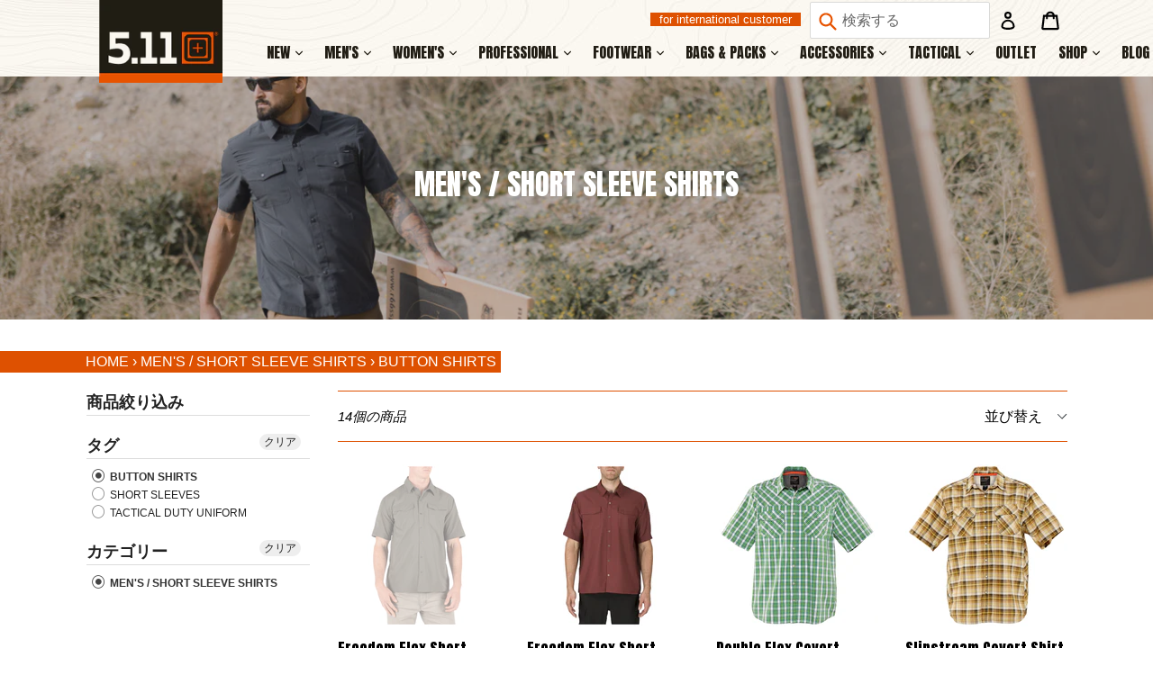

--- FILE ---
content_type: text/html; charset=utf-8
request_url: https://511tactical.jp/collections/mens-short-sleeve-shirts/button-shirts
body_size: 47115
content:
<!doctype html>
<!--[if IE 9]> <html class="ie9 no-js" lang="ja"> <![endif]-->
<!--[if (gt IE 9)|!(IE)]><!--> <html class="no-js" lang="ja"> <!--<![endif]-->
<head>
  <link rel="stylesheet" href="https://obscure-escarpment-2240.herokuapp.com/stylesheets/bcpo-front.css">
    <link href="https://fonts.googleapis.com/css?family=Archivo" rel="stylesheet">
  <link href="https://fonts.googleapis.com/css?family=Archivo+Narrow" rel="stylesheet">
  <script>var bcpo_product=null;  var bcpo_settings={"theme":"light","fallback":"buttons","border_style":"round","tooltips":"show","jumbo_colors":"medium","jumbo_images":"medium","circle_swatches":"","storewide_preorders":"off","rules":""};var bcpo_cdn = "//511tactical.jp/cdn/shop/t/3/assets/bcpo_cdn?v=189931";</script>
  <link rel="apple-touch-icon" href="https://cdn.shopify.com/s/files/1/3099/2814/files/511_scope.png"/>
  <meta charset="utf-8">
  <meta http-equiv="X-UA-Compatible" content="IE=edge,chrome=1">
  <meta name="viewport" content="width=device-width,initial-scale=1">
  <meta name="theme-color" content="#de5101">
  <link rel="canonical" href="https://511tactical.jp/collections/mens-short-sleeve-shirts/button-shirts">

  
    <link rel="shortcut icon" href="//511tactical.jp/cdn/shop/files/511_favicon_16x16_transparent_32x32.gif?v=1613159314" type="image/png">
  

  
  <title>
    MEN&#39;S / SHORT SLEEVE SHIRTS
    
 &ndash; タグ &quot;BUTTON SHIRTS&quot;
    
    
      &ndash; 5.11 Tactical Japan
    
  </title>

  

  <!-- /snippets/social-meta-tags.liquid -->




<meta property="og:site_name" content="5.11 Tactical Japan">
<meta property="og:url" content="https://511tactical.jp/collections/mens-short-sleeve-shirts/button-shirts">
<meta property="og:title" content="MEN'S / SHORT SLEEVE SHIRTS">
<meta property="og:type" content="product.group">
<meta property="og:description" content="米国5.11 Tactical社の日本に於けるオフィシャルウェブショップです。5.11の名前の由来はロッククライミングで最も難易度の高いレベルコード。クライマーであったロイヤル・ロビン氏によって発案された5.11パンツは、クライマー達によって大きな話題となり、米国ＦＢＩアカデミーに正式採用され、以来、ＣＩＡ、海軍特殊部隊ＳＥＡＬや陸軍特殊部隊デルタのアンダーカバー・オペレーターや、ＰＭＣに絶大な人気と支持を得た5.11タクティカル。今や全世界の軍、警察にて採用されています。">

<meta property="og:image" content="http://511tactical.jp/cdn/shop/collections/banner_20210720_SS_SHIRT_1200x1200.jpg?v=1729751993">
<meta property="og:image:secure_url" content="https://511tactical.jp/cdn/shop/collections/banner_20210720_SS_SHIRT_1200x1200.jpg?v=1729751993">


  <meta name="twitter:site" content="@511_tky?lang=ja">

<meta name="twitter:card" content="summary_large_image">
<meta name="twitter:title" content="MEN'S / SHORT SLEEVE SHIRTS">
<meta name="twitter:description" content="米国5.11 Tactical社の日本に於けるオフィシャルウェブショップです。5.11の名前の由来はロッククライミングで最も難易度の高いレベルコード。クライマーであったロイヤル・ロビン氏によって発案された5.11パンツは、クライマー達によって大きな話題となり、米国ＦＢＩアカデミーに正式採用され、以来、ＣＩＡ、海軍特殊部隊ＳＥＡＬや陸軍特殊部隊デルタのアンダーカバー・オペレーターや、ＰＭＣに絶大な人気と支持を得た5.11タクティカル。今や全世界の軍、警察にて採用されています。">


  <link href="//511tactical.jp/cdn/shop/t/3/assets/theme.scss.css?v=8742604229797091821696076917" rel="stylesheet" type="text/css" media="all" />
  



  <script>
    var theme = {
      strings: {
        addToCart: "カートに追加する",
        soldOut: "売り切れ",
        unavailable: "お取り扱いできません",
        showMore: "表示を増やす",
        showLess: "表示を減らす",
        addressError: "住所を調べる際にエラーが発生しました",
        addressNoResults: "その住所は見つかりませんでした",
        addressQueryLimit: "Google APIの使用量の制限を超えました。\u003ca href=\"https:\/\/developers.google.com\/maps\/premium\/usage-limits\"\u003eプレミアムプラン\u003c\/a\u003eへのアップグレードをご検討ください。",
        authError: "あなたのGoogle Mapsのアカウント認証で問題が発生しました。"
      },
      moneyFormat: "¥{{amount_no_decimals}}"
    }

    document.documentElement.className = document.documentElement.className.replace('no-js', 'js');
  </script>
  
  <link href="https://fonts.googleapis.com/css?family=Anton" rel="stylesheet">
  <link href="https://fonts.googleapis.com/earlyaccess/mplus1p.css" rel="stylesheet" />
  <link rel="stylesheet" href="https://fonts.googleapis.com/earlyaccess/notosansjp.css">

  <!--[if (lte IE 9) ]><script src="//511tactical.jp/cdn/shop/t/3/assets/match-media.min.js?v=22265819453975888031518596053" type="text/javascript"></script><![endif]-->

  

  <!--[if (gt IE 9)|!(IE)]><!--><script src="//511tactical.jp/cdn/shop/t/3/assets/lazysizes.js?v=68441465964607740661518596053" async="async"></script><!--<![endif]-->
  <!--[if lte IE 9]><script src="//511tactical.jp/cdn/shop/t/3/assets/lazysizes.min.js?v=189931"></script><![endif]-->

  <!--[if (gt IE 9)|!(IE)]><!--><script src="//511tactical.jp/cdn/shop/t/3/assets/vendor.js?v=136118274122071307521518596054" defer="defer"></script><!--<![endif]-->
  <!--[if lte IE 9]><script src="//511tactical.jp/cdn/shop/t/3/assets/vendor.js?v=136118274122071307521518596054"></script><![endif]-->

  <!--[if (gt IE 9)|!(IE)]><!--><script src="//511tactical.jp/cdn/shop/t/3/assets/theme.js?v=91261297469654134521555989253" defer="defer"></script><!--<![endif]-->
  <!--[if lte IE 9]><script src="//511tactical.jp/cdn/shop/t/3/assets/theme.js?v=91261297469654134521555989253"></script><![endif]-->

  
  
  <script>window.performance && window.performance.mark && window.performance.mark('shopify.content_for_header.start');</script><meta name="google-site-verification" content="ANplh2ON1cXFcuE0xjnDLv1EarT4dqTxcYQrUx7DH_4">
<meta id="shopify-digital-wallet" name="shopify-digital-wallet" content="/30992814/digital_wallets/dialog">
<meta name="shopify-checkout-api-token" content="3f9b7f2fc716d3fab5a58d64d7ac65ea">
<meta id="in-context-paypal-metadata" data-shop-id="30992814" data-venmo-supported="false" data-environment="production" data-locale="ja_JP" data-paypal-v4="true" data-currency="JPY">
<link rel="alternate" type="application/atom+xml" title="Feed" href="/collections/mens-short-sleeve-shirts/button-shirts.atom" />
<link rel="alternate" type="application/json+oembed" href="https://511tactical.jp/collections/mens-short-sleeve-shirts/button-shirts.oembed">
<script async="async" src="/checkouts/internal/preloads.js?locale=ja-JP"></script>
<link rel="preconnect" href="https://shop.app" crossorigin="anonymous">
<script async="async" src="https://shop.app/checkouts/internal/preloads.js?locale=ja-JP&shop_id=30992814" crossorigin="anonymous"></script>
<script id="shopify-features" type="application/json">{"accessToken":"3f9b7f2fc716d3fab5a58d64d7ac65ea","betas":["rich-media-storefront-analytics"],"domain":"511tactical.jp","predictiveSearch":false,"shopId":30992814,"locale":"ja"}</script>
<script>var Shopify = Shopify || {};
Shopify.shop = "511tactical-tokyo.myshopify.com";
Shopify.locale = "ja";
Shopify.currency = {"active":"JPY","rate":"1.0"};
Shopify.country = "JP";
Shopify.theme = {"name":"Debut","id":16555900972,"schema_name":"Debut","schema_version":"2.1.0","theme_store_id":796,"role":"main"};
Shopify.theme.handle = "null";
Shopify.theme.style = {"id":null,"handle":null};
Shopify.cdnHost = "511tactical.jp/cdn";
Shopify.routes = Shopify.routes || {};
Shopify.routes.root = "/";</script>
<script type="module">!function(o){(o.Shopify=o.Shopify||{}).modules=!0}(window);</script>
<script>!function(o){function n(){var o=[];function n(){o.push(Array.prototype.slice.apply(arguments))}return n.q=o,n}var t=o.Shopify=o.Shopify||{};t.loadFeatures=n(),t.autoloadFeatures=n()}(window);</script>
<script>
  window.ShopifyPay = window.ShopifyPay || {};
  window.ShopifyPay.apiHost = "shop.app\/pay";
  window.ShopifyPay.redirectState = null;
</script>
<script id="shop-js-analytics" type="application/json">{"pageType":"collection"}</script>
<script defer="defer" async type="module" src="//511tactical.jp/cdn/shopifycloud/shop-js/modules/v2/client.init-shop-cart-sync_PyU3Cxph.ja.esm.js"></script>
<script defer="defer" async type="module" src="//511tactical.jp/cdn/shopifycloud/shop-js/modules/v2/chunk.common_3XpQ5sgE.esm.js"></script>
<script type="module">
  await import("//511tactical.jp/cdn/shopifycloud/shop-js/modules/v2/client.init-shop-cart-sync_PyU3Cxph.ja.esm.js");
await import("//511tactical.jp/cdn/shopifycloud/shop-js/modules/v2/chunk.common_3XpQ5sgE.esm.js");

  window.Shopify.SignInWithShop?.initShopCartSync?.({"fedCMEnabled":true,"windoidEnabled":true});

</script>
<script>
  window.Shopify = window.Shopify || {};
  if (!window.Shopify.featureAssets) window.Shopify.featureAssets = {};
  window.Shopify.featureAssets['shop-js'] = {"shop-cart-sync":["modules/v2/client.shop-cart-sync_iBe2HkXL.ja.esm.js","modules/v2/chunk.common_3XpQ5sgE.esm.js"],"init-fed-cm":["modules/v2/client.init-fed-cm_4nT_o4d8.ja.esm.js","modules/v2/chunk.common_3XpQ5sgE.esm.js"],"init-windoid":["modules/v2/client.init-windoid_qVCuPx85.ja.esm.js","modules/v2/chunk.common_3XpQ5sgE.esm.js"],"shop-cash-offers":["modules/v2/client.shop-cash-offers_xgnxIoYx.ja.esm.js","modules/v2/chunk.common_3XpQ5sgE.esm.js","modules/v2/chunk.modal_CDmZwZ67.esm.js"],"shop-button":["modules/v2/client.shop-button_D-AUf6XJ.ja.esm.js","modules/v2/chunk.common_3XpQ5sgE.esm.js"],"init-shop-email-lookup-coordinator":["modules/v2/client.init-shop-email-lookup-coordinator_CoiRXg_f.ja.esm.js","modules/v2/chunk.common_3XpQ5sgE.esm.js"],"shop-toast-manager":["modules/v2/client.shop-toast-manager_2q6-qtse.ja.esm.js","modules/v2/chunk.common_3XpQ5sgE.esm.js"],"shop-login-button":["modules/v2/client.shop-login-button_jJCllpG3.ja.esm.js","modules/v2/chunk.common_3XpQ5sgE.esm.js","modules/v2/chunk.modal_CDmZwZ67.esm.js"],"avatar":["modules/v2/client.avatar_BTnouDA3.ja.esm.js"],"init-shop-cart-sync":["modules/v2/client.init-shop-cart-sync_PyU3Cxph.ja.esm.js","modules/v2/chunk.common_3XpQ5sgE.esm.js"],"pay-button":["modules/v2/client.pay-button_DUSCSBhc.ja.esm.js","modules/v2/chunk.common_3XpQ5sgE.esm.js"],"init-shop-for-new-customer-accounts":["modules/v2/client.init-shop-for-new-customer-accounts_CQaxpM10.ja.esm.js","modules/v2/client.shop-login-button_jJCllpG3.ja.esm.js","modules/v2/chunk.common_3XpQ5sgE.esm.js","modules/v2/chunk.modal_CDmZwZ67.esm.js"],"init-customer-accounts-sign-up":["modules/v2/client.init-customer-accounts-sign-up_C8nXD2V_.ja.esm.js","modules/v2/client.shop-login-button_jJCllpG3.ja.esm.js","modules/v2/chunk.common_3XpQ5sgE.esm.js","modules/v2/chunk.modal_CDmZwZ67.esm.js"],"shop-follow-button":["modules/v2/client.shop-follow-button_Cpw2kC42.ja.esm.js","modules/v2/chunk.common_3XpQ5sgE.esm.js","modules/v2/chunk.modal_CDmZwZ67.esm.js"],"checkout-modal":["modules/v2/client.checkout-modal_eFi38ufj.ja.esm.js","modules/v2/chunk.common_3XpQ5sgE.esm.js","modules/v2/chunk.modal_CDmZwZ67.esm.js"],"init-customer-accounts":["modules/v2/client.init-customer-accounts_DjqcXQGc.ja.esm.js","modules/v2/client.shop-login-button_jJCllpG3.ja.esm.js","modules/v2/chunk.common_3XpQ5sgE.esm.js","modules/v2/chunk.modal_CDmZwZ67.esm.js"],"lead-capture":["modules/v2/client.lead-capture_CdXRTdfz.ja.esm.js","modules/v2/chunk.common_3XpQ5sgE.esm.js","modules/v2/chunk.modal_CDmZwZ67.esm.js"],"shop-login":["modules/v2/client.shop-login_C-CHoYGE.ja.esm.js","modules/v2/chunk.common_3XpQ5sgE.esm.js","modules/v2/chunk.modal_CDmZwZ67.esm.js"],"payment-terms":["modules/v2/client.payment-terms_cWctAF1p.ja.esm.js","modules/v2/chunk.common_3XpQ5sgE.esm.js","modules/v2/chunk.modal_CDmZwZ67.esm.js"]};
</script>
<script>(function() {
  var isLoaded = false;
  function asyncLoad() {
    if (isLoaded) return;
    isLoaded = true;
    var urls = ["https:\/\/chimpstatic.com\/mcjs-connected\/js\/users\/25a85660064e3f8c85016002b\/dac5cf69cb2d44d4faf3fecd7.js?shop=511tactical-tokyo.myshopify.com","https:\/\/cdn.jsdelivr.net\/gh\/apphq\/slidecart-dist@master\/slidecarthq-forward.js?4\u0026shop=511tactical-tokyo.myshopify.com","\/\/backinstock.useamp.com\/widget\/15921_1767154286.js?category=bis\u0026v=6\u0026shop=511tactical-tokyo.myshopify.com"];
    for (var i = 0; i < urls.length; i++) {
      var s = document.createElement('script');
      s.type = 'text/javascript';
      s.async = true;
      s.src = urls[i];
      var x = document.getElementsByTagName('script')[0];
      x.parentNode.insertBefore(s, x);
    }
  };
  if(window.attachEvent) {
    window.attachEvent('onload', asyncLoad);
  } else {
    window.addEventListener('load', asyncLoad, false);
  }
})();</script>
<script id="__st">var __st={"a":30992814,"offset":32400,"reqid":"52c971a3-9962-4154-99c7-b5c3776c51bf-1768886273","pageurl":"511tactical.jp\/collections\/mens-short-sleeve-shirts\/button-shirts","u":"ad568dd95e2c","p":"collection","rtyp":"collection","rid":273732272294};</script>
<script>window.ShopifyPaypalV4VisibilityTracking = true;</script>
<script id="captcha-bootstrap">!function(){'use strict';const t='contact',e='account',n='new_comment',o=[[t,t],['blogs',n],['comments',n],[t,'customer']],c=[[e,'customer_login'],[e,'guest_login'],[e,'recover_customer_password'],[e,'create_customer']],r=t=>t.map((([t,e])=>`form[action*='/${t}']:not([data-nocaptcha='true']) input[name='form_type'][value='${e}']`)).join(','),a=t=>()=>t?[...document.querySelectorAll(t)].map((t=>t.form)):[];function s(){const t=[...o],e=r(t);return a(e)}const i='password',u='form_key',d=['recaptcha-v3-token','g-recaptcha-response','h-captcha-response',i],f=()=>{try{return window.sessionStorage}catch{return}},m='__shopify_v',_=t=>t.elements[u];function p(t,e,n=!1){try{const o=window.sessionStorage,c=JSON.parse(o.getItem(e)),{data:r}=function(t){const{data:e,action:n}=t;return t[m]||n?{data:e,action:n}:{data:t,action:n}}(c);for(const[e,n]of Object.entries(r))t.elements[e]&&(t.elements[e].value=n);n&&o.removeItem(e)}catch(o){console.error('form repopulation failed',{error:o})}}const l='form_type',E='cptcha';function T(t){t.dataset[E]=!0}const w=window,h=w.document,L='Shopify',v='ce_forms',y='captcha';let A=!1;((t,e)=>{const n=(g='f06e6c50-85a8-45c8-87d0-21a2b65856fe',I='https://cdn.shopify.com/shopifycloud/storefront-forms-hcaptcha/ce_storefront_forms_captcha_hcaptcha.v1.5.2.iife.js',D={infoText:'hCaptchaによる保護',privacyText:'プライバシー',termsText:'利用規約'},(t,e,n)=>{const o=w[L][v],c=o.bindForm;if(c)return c(t,g,e,D).then(n);var r;o.q.push([[t,g,e,D],n]),r=I,A||(h.body.append(Object.assign(h.createElement('script'),{id:'captcha-provider',async:!0,src:r})),A=!0)});var g,I,D;w[L]=w[L]||{},w[L][v]=w[L][v]||{},w[L][v].q=[],w[L][y]=w[L][y]||{},w[L][y].protect=function(t,e){n(t,void 0,e),T(t)},Object.freeze(w[L][y]),function(t,e,n,w,h,L){const[v,y,A,g]=function(t,e,n){const i=e?o:[],u=t?c:[],d=[...i,...u],f=r(d),m=r(i),_=r(d.filter((([t,e])=>n.includes(e))));return[a(f),a(m),a(_),s()]}(w,h,L),I=t=>{const e=t.target;return e instanceof HTMLFormElement?e:e&&e.form},D=t=>v().includes(t);t.addEventListener('submit',(t=>{const e=I(t);if(!e)return;const n=D(e)&&!e.dataset.hcaptchaBound&&!e.dataset.recaptchaBound,o=_(e),c=g().includes(e)&&(!o||!o.value);(n||c)&&t.preventDefault(),c&&!n&&(function(t){try{if(!f())return;!function(t){const e=f();if(!e)return;const n=_(t);if(!n)return;const o=n.value;o&&e.removeItem(o)}(t);const e=Array.from(Array(32),(()=>Math.random().toString(36)[2])).join('');!function(t,e){_(t)||t.append(Object.assign(document.createElement('input'),{type:'hidden',name:u})),t.elements[u].value=e}(t,e),function(t,e){const n=f();if(!n)return;const o=[...t.querySelectorAll(`input[type='${i}']`)].map((({name:t})=>t)),c=[...d,...o],r={};for(const[a,s]of new FormData(t).entries())c.includes(a)||(r[a]=s);n.setItem(e,JSON.stringify({[m]:1,action:t.action,data:r}))}(t,e)}catch(e){console.error('failed to persist form',e)}}(e),e.submit())}));const S=(t,e)=>{t&&!t.dataset[E]&&(n(t,e.some((e=>e===t))),T(t))};for(const o of['focusin','change'])t.addEventListener(o,(t=>{const e=I(t);D(e)&&S(e,y())}));const B=e.get('form_key'),M=e.get(l),P=B&&M;t.addEventListener('DOMContentLoaded',(()=>{const t=y();if(P)for(const e of t)e.elements[l].value===M&&p(e,B);[...new Set([...A(),...v().filter((t=>'true'===t.dataset.shopifyCaptcha))])].forEach((e=>S(e,t)))}))}(h,new URLSearchParams(w.location.search),n,t,e,['guest_login'])})(!0,!0)}();</script>
<script integrity="sha256-4kQ18oKyAcykRKYeNunJcIwy7WH5gtpwJnB7kiuLZ1E=" data-source-attribution="shopify.loadfeatures" defer="defer" src="//511tactical.jp/cdn/shopifycloud/storefront/assets/storefront/load_feature-a0a9edcb.js" crossorigin="anonymous"></script>
<script crossorigin="anonymous" defer="defer" src="//511tactical.jp/cdn/shopifycloud/storefront/assets/shopify_pay/storefront-65b4c6d7.js?v=20250812"></script>
<script data-source-attribution="shopify.dynamic_checkout.dynamic.init">var Shopify=Shopify||{};Shopify.PaymentButton=Shopify.PaymentButton||{isStorefrontPortableWallets:!0,init:function(){window.Shopify.PaymentButton.init=function(){};var t=document.createElement("script");t.src="https://511tactical.jp/cdn/shopifycloud/portable-wallets/latest/portable-wallets.ja.js",t.type="module",document.head.appendChild(t)}};
</script>
<script data-source-attribution="shopify.dynamic_checkout.buyer_consent">
  function portableWalletsHideBuyerConsent(e){var t=document.getElementById("shopify-buyer-consent"),n=document.getElementById("shopify-subscription-policy-button");t&&n&&(t.classList.add("hidden"),t.setAttribute("aria-hidden","true"),n.removeEventListener("click",e))}function portableWalletsShowBuyerConsent(e){var t=document.getElementById("shopify-buyer-consent"),n=document.getElementById("shopify-subscription-policy-button");t&&n&&(t.classList.remove("hidden"),t.removeAttribute("aria-hidden"),n.addEventListener("click",e))}window.Shopify?.PaymentButton&&(window.Shopify.PaymentButton.hideBuyerConsent=portableWalletsHideBuyerConsent,window.Shopify.PaymentButton.showBuyerConsent=portableWalletsShowBuyerConsent);
</script>
<script data-source-attribution="shopify.dynamic_checkout.cart.bootstrap">document.addEventListener("DOMContentLoaded",(function(){function t(){return document.querySelector("shopify-accelerated-checkout-cart, shopify-accelerated-checkout")}if(t())Shopify.PaymentButton.init();else{new MutationObserver((function(e,n){t()&&(Shopify.PaymentButton.init(),n.disconnect())})).observe(document.body,{childList:!0,subtree:!0})}}));
</script>
<script id='scb4127' type='text/javascript' async='' src='https://511tactical.jp/cdn/shopifycloud/privacy-banner/storefront-banner.js'></script><link id="shopify-accelerated-checkout-styles" rel="stylesheet" media="screen" href="https://511tactical.jp/cdn/shopifycloud/portable-wallets/latest/accelerated-checkout-backwards-compat.css" crossorigin="anonymous">
<style id="shopify-accelerated-checkout-cart">
        #shopify-buyer-consent {
  margin-top: 1em;
  display: inline-block;
  width: 100%;
}

#shopify-buyer-consent.hidden {
  display: none;
}

#shopify-subscription-policy-button {
  background: none;
  border: none;
  padding: 0;
  text-decoration: underline;
  font-size: inherit;
  cursor: pointer;
}

#shopify-subscription-policy-button::before {
  box-shadow: none;
}

      </style>

<script>window.performance && window.performance.mark && window.performance.mark('shopify.content_for_header.end');</script>

<script>window.BOLD = window.BOLD || {};
    window.BOLD.common = window.BOLD.common || {};
    window.BOLD.common.Shopify = window.BOLD.common.Shopify || {};
    window.BOLD.common.Shopify.shop = {
      domain: '511tactical.jp',
      permanent_domain: '511tactical-tokyo.myshopify.com',
      url: 'https://511tactical.jp',
      secure_url: 'https://511tactical.jp',
      money_format: "¥{{amount_no_decimals}}",
      currency: "JPY"
    };
    window.BOLD.common.Shopify.customer = {
      id: null,
      tags: null,
    };
    window.BOLD.common.Shopify.cart = {"note":null,"attributes":{},"original_total_price":0,"total_price":0,"total_discount":0,"total_weight":0.0,"item_count":0,"items":[],"requires_shipping":false,"currency":"JPY","items_subtotal_price":0,"cart_level_discount_applications":[],"checkout_charge_amount":0};
    window.BOLD.common.template = 'collection';window.BOLD.common.Shopify.formatMoney = function(money, format) {
        function n(t, e) {
            return "undefined" == typeof t ? e : t
        }
        function r(t, e, r, i) {
            if (e = n(e, 2),
                r = n(r, ","),
                i = n(i, "."),
            isNaN(t) || null == t)
                return 0;
            t = (t / 100).toFixed(e);
            var o = t.split(".")
                , a = o[0].replace(/(\d)(?=(\d\d\d)+(?!\d))/g, "$1" + r)
                , s = o[1] ? i + o[1] : "";
            return a + s
        }
        "string" == typeof money && (money = money.replace(".", ""));
        var i = ""
            , o = /\{\{\s*(\w+)\s*\}\}/
            , a = format || window.BOLD.common.Shopify.shop.money_format || window.Shopify.money_format || "$ {{ amount }}";
        switch (a.match(o)[1]) {
            case "amount":
                i = r(money, 2, ",", ".");
                break;
            case "amount_no_decimals":
                i = r(money, 0, ",", ".");
                break;
            case "amount_with_comma_separator":
                i = r(money, 2, ".", ",");
                break;
            case "amount_no_decimals_with_comma_separator":
                i = r(money, 0, ".", ",");
                break;
            case "amount_with_space_separator":
                i = r(money, 2, " ", ",");
                break;
            case "amount_no_decimals_with_space_separator":
                i = r(money, 0, " ", ",");
                break;
            case "amount_with_apostrophe_separator":
                i = r(money, 2, "'", ".");
                break;
        }
        return a.replace(o, i);
    };
    window.BOLD.common.Shopify.saveProduct = function (handle, product) {
      if (typeof handle === 'string' && typeof window.BOLD.common.Shopify.products[handle] === 'undefined') {
        if (typeof product === 'number') {
          window.BOLD.common.Shopify.handles[product] = handle;
          product = { id: product };
        }
        window.BOLD.common.Shopify.products[handle] = product;
      }
    };
    window.BOLD.common.Shopify.saveVariant = function (variant_id, variant) {
      if (typeof variant_id === 'number' && typeof window.BOLD.common.Shopify.variants[variant_id] === 'undefined') {
        window.BOLD.common.Shopify.variants[variant_id] = variant;
      }
    };window.BOLD.common.Shopify.products = window.BOLD.common.Shopify.products || {};
    window.BOLD.common.Shopify.variants = window.BOLD.common.Shopify.variants || {};
    window.BOLD.common.Shopify.handles = window.BOLD.common.Shopify.handles || {};window.BOLD.common.Shopify.saveProduct(null, null);window.BOLD.apps_installed = {"Product Discount":1,"Product Upsell":3} || {};window.BOLD.common.Shopify.metafields = window.BOLD.common.Shopify.metafields || {};window.BOLD.common.Shopify.metafields["bold_rp"] = {};window.BOLD.common.Shopify.metafields["bold_csp_defaults"] = {};window.BOLD.common.cacheParams = window.BOLD.common.cacheParams || {};
</script><link href="//511tactical.jp/cdn/shop/t/3/assets/bold-upsell.css?v=51915886505602322711589506935" rel="stylesheet" type="text/css" media="all" />
<link href="//511tactical.jp/cdn/shop/t/3/assets/bold-upsell-custom.css?v=189931" rel="stylesheet" type="text/css" media="all" /><div id="shopify-section-filter-menu-settings" class="shopify-section"><style type="text/css">
/*  Filter Menu Color and Image Section CSS */</style>
<link href="//511tactical.jp/cdn/shop/t/3/assets/filter-menu.scss.css?v=91574702171339908381696076914" rel="stylesheet" type="text/css" media="all" />
<script src="//511tactical.jp/cdn/shop/t/3/assets/filter-menu.js?v=33423275811885662991521726694" type="text/javascript"></script>





</div>
<!--Gem_Page_Header_Script-->
    


<!--End_Gem_Page_Header_Script-->



    

    
  
<!-- BEGIN app block: shopify://apps/buddha-mega-menu-navigation/blocks/megamenu/dbb4ce56-bf86-4830-9b3d-16efbef51c6f -->
<script>
        var productImageAndPrice = [],
            collectionImages = [],
            articleImages = [],
            mmLivIcons = false,
            mmFlipClock = false,
            mmFixesUseJquery = false,
            mmNumMMI = 2,
            mmSchemaTranslation = {},
            mmMenuStrings =  [] ,
            mmShopLocale = "ja",
            mmShopLocaleCollectionsRoute = "/collections",
            mmSchemaDesignJSON = [{"action":"menu-select","value":"none"},{"action":"design","setting":"link_color","value":"#ffffff"},{"action":"design","setting":"font_size","value":"14px"},{"action":"design","setting":"link_hover_color","value":"#a9a9a9"},{"action":"design","setting":"background_hover_color","value":"#000000"},{"action":"design","setting":"background_color","value":"#000000"},{"action":"design","setting":"text_color","value":"#ffffff"},{"action":"design","setting":"tree_sub_direction","value":"set_tree_auto"},{"action":"design","setting":"button_background_hover_color","value":"#0d8781"},{"action":"design","setting":"button_background_color","value":"#0da19a"},{"action":"design","setting":"button_text_hover_color","value":"#ffffff"},{"action":"design","setting":"button_text_color","value":"#ffffff"},{"action":"design","setting":"vertical_text_color","value":"#4e4e4e"},{"action":"design","setting":"vertical_link_color","value":"#4e4e4e"},{"action":"design","setting":"vertical_link_hover_color","value":"#0da19a"},{"action":"design","setting":"vertical_font_size","value":"13px"},{"action":"design","setting":"font_family","value":"Anton"}],
            mmDomChangeSkipUl = ",.slick-dots,.grid--view-items",
            buddhaMegaMenuShop = "511tactical-tokyo.myshopify.com",
            mmWireframeCompression = "0",
            mmExtensionAssetUrl = "https://cdn.shopify.com/extensions/019abe06-4a3f-7763-88da-170e1b54169b/mega-menu-151/assets/";var bestSellersHTML = '';var newestProductsHTML = '';/* get link lists api */
        var linkLists={"main-menu" : {"title":"Main menu", "items":["/collections/new-item","#","#","#","#","#","#","#","/collections/outlet","/pages/official-store","/blogs/%E8%A3%BD%E5%93%81%E6%83%85%E5%A0%B1",]},"footer" : {"title":"Footer menu", "items":["/pages/ec-store","/pages/about","/pages/for-international-customer","/pages/size-guide","https://511tactical.jp/pages/otoriyose",]},"link-list" : {"title":"規約関連", "items":["/pages/catalog-page","/blogs/%E8%A3%BD%E5%93%81%E6%83%85%E5%A0%B1","/pages/law","/pages/guide","/pages/privacypolicy","/pages/contact",]},"customer-account-main-menu" : {"title":"お客様アカウントのメインメニュー", "items":["/","https://shopify.com/30992814/account/orders?locale=ja&amp;region_country=JP",]},};/*ENDPARSE*/

        linkLists["force-mega-menu"]={};linkLists["force-mega-menu"].title="Debut Theme - Mega Menu";linkLists["force-mega-menu"].items=[1];

        /* set product prices *//* get the collection images *//* get the article images *//* customer fixes */
        var mmThemeFixesBeforeInit = function(){ mobileMenuMilliseconds = 500; mmHorizontalMenus = "#AccessibleNav #SiteNav"; mmVerticalMenus = "#MobileNav"; }; var mmThemeFixesBefore = function(){ if (selectedMenu=="force-mega-menu" && tempMenuObject.u.id == "MobileNav") { tempMenuObject.forceMenu = true; tempMenuObject.skipCheck = true; tempMenuObject.liClasses = "mobile-nav__item border-bottom"; tempMenuObject.aClasses = "mobile-nav__link"; tempMenuObject.liItems = []; var children = tempMenuObject.u.children; for (var i=0; i<children.length; i++) { if (children[i].nodeName == "LI") { if (children[i].querySelector(".currency-selector") == null) { tempMenuObject.liItems[tempMenuObject.liItems.length] = children[i]; } } } } else if (selectedMenu=="force-mega-menu" && tempMenuObject.u.id == "SiteNav") { tempMenuObject.forceMenu = true; tempMenuObject.skipCheck = true; tempMenuObject.liClasses = ""; tempMenuObject.aClasses = "site-nav__link site-nav__link--main"; tempMenuObject.liItems = []; var children = tempMenuObject.u.children; for (var i=0; i<children.length; i++) { if (children[i].nodeName == "LI") { tempMenuObject.liItems[tempMenuObject.liItems.length] = children[i]; } } } }; var mmThemeFixesAfter = function(){ var style = " .mobile-nav-wrapper { overflow:visible; z-index:1; opacity: 1; } .site-header { z-index:9; }"; mmAddStyle(style, "themeScript"); }; 
        

        var mmWireframe = {"html" : "<li class=\"buddha-menu-item\"  ><a data-href=\"/collections/mens\" href=\"/collections/mens\" aria-label=\"MEN'S\" data-no-instant=\"\" onclick=\"mmGoToPage(this, event); return false;\"  ><i class=\"mm-icon static fa fa-none\" aria-hidden=\"true\"></i><span class=\"mm-title\">MEN'S</span><i class=\"mm-arrow mm-angle-down\" aria-hidden=\"true\"></i><span class=\"toggle-menu-btn\" style=\"display:none;\" title=\"Toggle menu\" onclick=\"return toggleSubmenu(this)\"><span class=\"mm-arrow-icon\"><span class=\"bar-one\"></span><span class=\"bar-two\"></span></span></span></a><ul class=\"mm-submenu tree  small mm-last-level\"><li data-href=\"/collections/mens\" href=\"/collections/mens\" aria-label=\"新商品\" data-no-instant=\"\" onclick=\"mmGoToPage(this, event); return false;\"  ><a data-href=\"/collections/mens\" href=\"/collections/mens\" aria-label=\"新商品\" data-no-instant=\"\" onclick=\"mmGoToPage(this, event); return false;\"  ><span class=\"mm-title\">新商品</span></a></li></ul></li><li class=\"buddha-menu-item\"  ><a data-href=\"/collections/womens\" href=\"/collections/womens\" aria-label=\"WEMEN'S\" data-no-instant=\"\" onclick=\"mmGoToPage(this, event); return false;\"  ><i class=\"mm-icon static fa fa-none\" aria-hidden=\"true\"></i><span class=\"mm-title\">WEMEN'S</span><i class=\"mm-arrow mm-angle-down\" aria-hidden=\"true\"></i><span class=\"toggle-menu-btn\" style=\"display:none;\" title=\"Toggle menu\" onclick=\"return toggleSubmenu(this)\"><span class=\"mm-arrow-icon\"><span class=\"bar-one\"></span><span class=\"bar-two\"></span></span></span></a><ul class=\"mm-submenu tree  small mm-last-level\"><li data-href=\"/collections/frontpage\" href=\"/collections/frontpage\" aria-label=\"NEW ITEMS\" data-no-instant=\"\" onclick=\"mmGoToPage(this, event); return false;\"  ><a data-href=\"/collections/frontpage\" href=\"/collections/frontpage\" aria-label=\"NEW ITEMS\" data-no-instant=\"\" onclick=\"mmGoToPage(this, event); return false;\"  ><span class=\"mm-title\">NEW ITEMS</span></a></li></ul></li>" };

        function mmLoadJS(file, async = true) {
            let script = document.createElement("script");
            script.setAttribute("src", file);
            script.setAttribute("data-no-instant", "");
            script.setAttribute("type", "text/javascript");
            script.setAttribute("async", async);
            document.head.appendChild(script);
        }
        function mmLoadCSS(file) {  
            var style = document.createElement('link');
            style.href = file;
            style.type = 'text/css';
            style.rel = 'stylesheet';
            document.head.append(style); 
        }
              
        var mmDisableWhenResIsLowerThan = '';
        var mmLoadResources = (mmDisableWhenResIsLowerThan == '' || mmDisableWhenResIsLowerThan == 0 || (mmDisableWhenResIsLowerThan > 0 && window.innerWidth>=mmDisableWhenResIsLowerThan));
        if (mmLoadResources) {
            /* load resources via js injection */
            mmLoadJS("https://cdn.shopify.com/extensions/019abe06-4a3f-7763-88da-170e1b54169b/mega-menu-151/assets/buddha-megamenu.js");
            
            mmLoadCSS("https://cdn.shopify.com/extensions/019abe06-4a3f-7763-88da-170e1b54169b/mega-menu-151/assets/buddha-megamenu2.css");}
    </script><!-- HIDE ORIGINAL MENU --><style id="mmHideOriginalMenuStyle"> #SiteNav {visibility: hidden !important;} </style>
        <script>
            setTimeout(function(){
                var mmHideStyle  = document.querySelector("#mmHideOriginalMenuStyle");
                if (mmHideStyle) mmHideStyle.parentNode.removeChild(mmHideStyle);
            },10000);
        </script>
<!-- END app block --><!-- BEGIN app block: shopify://apps/also-bought/blocks/app-embed-block/b94b27b4-738d-4d92-9e60-43c22d1da3f2 --><script>
    window.codeblackbelt = window.codeblackbelt || {};
    window.codeblackbelt.shop = window.codeblackbelt.shop || '511tactical-tokyo.myshopify.com';
    </script><script src="//cdn.codeblackbelt.com/widgets/also-bought/bootstrap.min.js?version=2026012014+0900" async></script>
<!-- END app block --><!-- BEGIN app block: shopify://apps/judge-me-reviews/blocks/judgeme_core/61ccd3b1-a9f2-4160-9fe9-4fec8413e5d8 --><!-- Start of Judge.me Core -->






<link rel="dns-prefetch" href="https://cdnwidget.judge.me">
<link rel="dns-prefetch" href="https://cdn.judge.me">
<link rel="dns-prefetch" href="https://cdn1.judge.me">
<link rel="dns-prefetch" href="https://api.judge.me">

<script data-cfasync='false' class='jdgm-settings-script'>window.jdgmSettings={"pagination":5,"disable_web_reviews":false,"badge_no_review_text":"レビューなし","badge_n_reviews_text":"({{ n }})","hide_badge_preview_if_no_reviews":true,"badge_hide_text":false,"enforce_center_preview_badge":false,"widget_title":"カスタマーレビュー","widget_open_form_text":"レビューを書く","widget_close_form_text":"レビューをキャンセル","widget_refresh_page_text":"ページを更新","widget_summary_text":"{{ number_of_reviews }}件のレビューに基づく","widget_no_review_text":"最初のレビューを書きましょう","widget_name_field_text":"表示名","widget_verified_name_field_text":"認証された名前（公開）","widget_name_placeholder_text":"名前を入力してください（公開されます）","widget_required_field_error_text":"このフィールドは必須です。","widget_email_field_text":"メールアドレス","widget_verified_email_field_text":"認証されたメール（非公開、編集不可）","widget_email_placeholder_text":"あなたのメールアドレス（非公開）","widget_email_field_error_text":"有効なメールアドレスを入力してください。","widget_rating_field_text":"評価","widget_review_title_field_text":"レビュータイトル","widget_review_title_placeholder_text":"レビューにタイトルをつける","widget_review_body_field_text":"レビュー内容","widget_review_body_placeholder_text":"ここに書き始めてください...","widget_pictures_field_text":"写真/動画（任意）","widget_submit_review_text":"レビューを送信","widget_submit_verified_review_text":"認証済みレビューを送信","widget_submit_success_msg_with_auto_publish":"ありがとうございます！数分後にページを更新して、あなたのレビューを確認してください。\u003ca href='https://judge.me/login' target='_blank' rel='nofollow noopener'\u003eJudge.me\u003c/a\u003eにログインすることで、レビューの削除や編集ができます。","widget_submit_success_msg_no_auto_publish":"ありがとうございます！あなたのレビューはショップ管理者の承認を得た後に公開されます。\u003ca href='https://judge.me/login' target='_blank' rel='nofollow noopener'\u003eJudge.me\u003c/a\u003eにログインすることで、レビューの削除や編集ができます。","widget_show_default_reviews_out_of_total_text":"{{ n_reviews }}件のレビューのうち{{ n_reviews_shown }}件を表示しています。","widget_show_all_link_text":"すべて表示","widget_show_less_link_text":"表示を減らす","widget_author_said_text":"{{ reviewer_name }}の言葉：","widget_days_text":"{{ n }}日前","widget_weeks_text":"{{ n }}週間前","widget_months_text":"{{ n }}ヶ月前","widget_years_text":"{{ n }}年前","widget_yesterday_text":"昨日","widget_today_text":"今日","widget_replied_text":"\u003e\u003e {{ shop_name }}の返信：","widget_read_more_text":"続きを読む","widget_reviewer_name_as_initial":"","widget_rating_filter_color":"#fbcd0a","widget_rating_filter_see_all_text":"すべてのレビューを見る","widget_sorting_most_recent_text":"最新順","widget_sorting_highest_rating_text":"最高評価順","widget_sorting_lowest_rating_text":"最低評価順","widget_sorting_with_pictures_text":"写真付きのみ","widget_sorting_most_helpful_text":"最も役立つ順","widget_open_question_form_text":"質問する","widget_reviews_subtab_text":"レビュー","widget_questions_subtab_text":"質問","widget_question_label_text":"質問","widget_answer_label_text":"回答","widget_question_placeholder_text":"ここに質問を書いてください","widget_submit_question_text":"質問を送信","widget_question_submit_success_text":"ご質問ありがとうございます！回答があり次第ご連絡いたします。","verified_badge_text":"認証済み","verified_badge_bg_color":"","verified_badge_text_color":"","verified_badge_placement":"left-of-reviewer-name","widget_review_max_height":"","widget_hide_border":false,"widget_social_share":false,"widget_thumb":false,"widget_review_location_show":false,"widget_location_format":"","all_reviews_include_out_of_store_products":true,"all_reviews_out_of_store_text":"（ストア外）","all_reviews_pagination":100,"all_reviews_product_name_prefix_text":"について","enable_review_pictures":true,"enable_question_anwser":false,"widget_theme":"default","review_date_format":"mm/dd/yyyy","default_sort_method":"most-recent","widget_product_reviews_subtab_text":"製品レビュー","widget_shop_reviews_subtab_text":"ショップレビュー","widget_other_products_reviews_text":"他の製品のレビュー","widget_store_reviews_subtab_text":"ショップレビュー","widget_no_store_reviews_text":"この店舗はまだレビューを受け取っていません","widget_web_restriction_product_reviews_text":"この製品に対するレビューはまだありません","widget_no_items_text":"アイテムが見つかりません","widget_show_more_text":"もっと見る","widget_write_a_store_review_text":"ストアレビューを書く","widget_other_languages_heading":"他の言語のレビュー","widget_translate_review_text":"レビューを{{ language }}に翻訳","widget_translating_review_text":"翻訳中...","widget_show_original_translation_text":"原文を表示 ({{ language }})","widget_translate_review_failed_text":"レビューを翻訳できませんでした。","widget_translate_review_retry_text":"再試行","widget_translate_review_try_again_later_text":"後でもう一度お試しください","show_product_url_for_grouped_product":false,"widget_sorting_pictures_first_text":"写真を最初に","show_pictures_on_all_rev_page_mobile":false,"show_pictures_on_all_rev_page_desktop":false,"floating_tab_hide_mobile_install_preference":false,"floating_tab_button_name":"★ レビュー","floating_tab_title":"お客様の声","floating_tab_button_color":"","floating_tab_button_background_color":"","floating_tab_url":"","floating_tab_url_enabled":false,"floating_tab_tab_style":"text","all_reviews_text_badge_text":"お客様は当店を{{ shop.metafields.judgeme.all_reviews_count }}件のレビューに基づいて{{ shop.metafields.judgeme.all_reviews_rating | round: 1 }}/5と評価しています。","all_reviews_text_badge_text_branded_style":"{{ shop.metafields.judgeme.all_reviews_count }}件のレビューに基づいて5つ星中{{ shop.metafields.judgeme.all_reviews_rating | round: 1 }}つ星","is_all_reviews_text_badge_a_link":false,"show_stars_for_all_reviews_text_badge":false,"all_reviews_text_badge_url":"","all_reviews_text_style":"branded","all_reviews_text_color_style":"judgeme_brand_color","all_reviews_text_color":"#108474","all_reviews_text_show_jm_brand":true,"featured_carousel_show_header":true,"featured_carousel_title":"お客様の声","testimonials_carousel_title":"お客様の声","videos_carousel_title":"お客様の声","cards_carousel_title":"お客様の声","featured_carousel_count_text":"{{ n }}件のレビューから","featured_carousel_add_link_to_all_reviews_page":false,"featured_carousel_url":"","featured_carousel_show_images":true,"featured_carousel_autoslide_interval":5,"featured_carousel_arrows_on_the_sides":false,"featured_carousel_height":250,"featured_carousel_width":80,"featured_carousel_image_size":0,"featured_carousel_image_height":250,"featured_carousel_arrow_color":"#eeeeee","verified_count_badge_style":"branded","verified_count_badge_orientation":"horizontal","verified_count_badge_color_style":"judgeme_brand_color","verified_count_badge_color":"#108474","is_verified_count_badge_a_link":false,"verified_count_badge_url":"","verified_count_badge_show_jm_brand":true,"widget_rating_preset_default":5,"widget_first_sub_tab":"product-reviews","widget_show_histogram":true,"widget_histogram_use_custom_color":false,"widget_pagination_use_custom_color":false,"widget_star_use_custom_color":false,"widget_verified_badge_use_custom_color":false,"widget_write_review_use_custom_color":false,"picture_reminder_submit_button":"Upload Pictures","enable_review_videos":false,"mute_video_by_default":false,"widget_sorting_videos_first_text":"動画を最初に","widget_review_pending_text":"保留中","featured_carousel_items_for_large_screen":3,"social_share_options_order":"Facebook,Twitter","remove_microdata_snippet":false,"disable_json_ld":false,"enable_json_ld_products":false,"preview_badge_show_question_text":false,"preview_badge_no_question_text":"質問なし","preview_badge_n_question_text":"{{ number_of_questions }}件の質問","qa_badge_show_icon":false,"qa_badge_position":"same-row","remove_judgeme_branding":false,"widget_add_search_bar":false,"widget_search_bar_placeholder":"検索","widget_sorting_verified_only_text":"認証済みのみ","featured_carousel_theme":"default","featured_carousel_show_rating":true,"featured_carousel_show_title":true,"featured_carousel_show_body":true,"featured_carousel_show_date":false,"featured_carousel_show_reviewer":true,"featured_carousel_show_product":false,"featured_carousel_header_background_color":"#108474","featured_carousel_header_text_color":"#ffffff","featured_carousel_name_product_separator":"reviewed","featured_carousel_full_star_background":"#108474","featured_carousel_empty_star_background":"#dadada","featured_carousel_vertical_theme_background":"#f9fafb","featured_carousel_verified_badge_enable":true,"featured_carousel_verified_badge_color":"#108474","featured_carousel_border_style":"round","featured_carousel_review_line_length_limit":3,"featured_carousel_more_reviews_button_text":"さらにレビューを読む","featured_carousel_view_product_button_text":"製品を見る","all_reviews_page_load_reviews_on":"scroll","all_reviews_page_load_more_text":"さらにレビューを読み込む","disable_fb_tab_reviews":false,"enable_ajax_cdn_cache":false,"widget_advanced_speed_features":5,"widget_public_name_text":"ご選択ください（例）","default_reviewer_name":"John Smith","default_reviewer_name_has_non_latin":true,"widget_reviewer_anonymous":"匿名","medals_widget_title":"Judge.me レビューメダル","medals_widget_background_color":"#f9fafb","medals_widget_position":"footer_all_pages","medals_widget_border_color":"#f9fafb","medals_widget_verified_text_position":"left","medals_widget_use_monochromatic_version":false,"medals_widget_elements_color":"#108474","show_reviewer_avatar":true,"widget_invalid_yt_video_url_error_text":"YouTubeビデオURLではありません","widget_max_length_field_error_text":"{0}文字以内で入力してください。","widget_show_country_flag":false,"widget_show_collected_via_shop_app":true,"widget_verified_by_shop_badge_style":"light","widget_verified_by_shop_text":"ショップによって認証","widget_show_photo_gallery":false,"widget_load_with_code_splitting":true,"widget_ugc_install_preference":false,"widget_ugc_title":"私たちが作り、あなたが共有","widget_ugc_subtitle":"タグ付けすると、あなたの写真が私たちのページで特集されます","widget_ugc_arrows_color":"#ffffff","widget_ugc_primary_button_text":"今すぐ購入","widget_ugc_primary_button_background_color":"#108474","widget_ugc_primary_button_text_color":"#ffffff","widget_ugc_primary_button_border_width":"0","widget_ugc_primary_button_border_style":"none","widget_ugc_primary_button_border_color":"#108474","widget_ugc_primary_button_border_radius":"25","widget_ugc_secondary_button_text":"さらに読み込む","widget_ugc_secondary_button_background_color":"#ffffff","widget_ugc_secondary_button_text_color":"#108474","widget_ugc_secondary_button_border_width":"2","widget_ugc_secondary_button_border_style":"solid","widget_ugc_secondary_button_border_color":"#108474","widget_ugc_secondary_button_border_radius":"25","widget_ugc_reviews_button_text":"レビューを見る","widget_ugc_reviews_button_background_color":"#ffffff","widget_ugc_reviews_button_text_color":"#108474","widget_ugc_reviews_button_border_width":"2","widget_ugc_reviews_button_border_style":"solid","widget_ugc_reviews_button_border_color":"#108474","widget_ugc_reviews_button_border_radius":"25","widget_ugc_reviews_button_link_to":"judgeme-reviews-page","widget_ugc_show_post_date":true,"widget_ugc_max_width":"800","widget_rating_metafield_value_type":true,"widget_primary_color":"#FF7B00","widget_enable_secondary_color":false,"widget_secondary_color":"#edf5f5","widget_summary_average_rating_text":"5つ星中{{ average_rating }}つ星","widget_media_grid_title":"お客様の写真と動画","widget_media_grid_see_more_text":"もっと見る","widget_round_style":true,"widget_show_product_medals":true,"widget_verified_by_judgeme_text":"Judge.meによって認証","widget_show_store_medals":true,"widget_verified_by_judgeme_text_in_store_medals":"Judge.meによって認証","widget_media_field_exceed_quantity_message":"申し訳ありませんが、1つのレビューにつき{{ max_media }}つまでしか受け付けられません。","widget_media_field_exceed_limit_message":"{{ file_name }}が大きすぎます。{{ size_limit }}MB未満の{{ media_type }}を選択してください。","widget_review_submitted_text":"レビューが送信されました！","widget_question_submitted_text":"質問が送信されました！","widget_close_form_text_question":"キャンセル","widget_write_your_answer_here_text":"ここに回答を書いてください","widget_enabled_branded_link":true,"widget_show_collected_by_judgeme":true,"widget_reviewer_name_color":"","widget_write_review_text_color":"","widget_write_review_bg_color":"","widget_collected_by_judgeme_text":"5.11Tactical Japanがレビューを収集しております。","widget_pagination_type":"standard","widget_load_more_text":"さらに読み込む","widget_load_more_color":"#108474","widget_full_review_text":"完全なレビュー","widget_read_more_reviews_text":"さらにレビューを読む","widget_read_questions_text":"質問を読む","widget_questions_and_answers_text":"質問と回答","widget_verified_by_text":"認証元","widget_verified_text":"認証済み","widget_number_of_reviews_text":"{{ number_of_reviews }}件のレビュー","widget_back_button_text":"戻る","widget_next_button_text":"次へ","widget_custom_forms_filter_button":"フィルター","custom_forms_style":"horizontal","widget_show_review_information":false,"how_reviews_are_collected":"レビューの収集方法は？","widget_show_review_keywords":false,"widget_gdpr_statement":"あなたのデータの使用方法：あなたが残したレビューについてのみ、必要な場合にのみご連絡いたします。レビューを送信することで、Judge.meの\u003ca href='https://judge.me/terms' target='_blank' rel='nofollow noopener'\u003e利用規約\u003c/a\u003e、\u003ca href='https://judge.me/privacy' target='_blank' rel='nofollow noopener'\u003eプライバシーポリシー\u003c/a\u003e、\u003ca href='https://judge.me/content-policy' target='_blank' rel='nofollow noopener'\u003eコンテンツポリシー\u003c/a\u003eに同意したことになります。","widget_multilingual_sorting_enabled":false,"widget_translate_review_content_enabled":false,"widget_translate_review_content_method":"manual","popup_widget_review_selection":"automatically_with_pictures","popup_widget_round_border_style":true,"popup_widget_show_title":true,"popup_widget_show_body":true,"popup_widget_show_reviewer":false,"popup_widget_show_product":true,"popup_widget_show_pictures":true,"popup_widget_use_review_picture":true,"popup_widget_show_on_home_page":true,"popup_widget_show_on_product_page":true,"popup_widget_show_on_collection_page":true,"popup_widget_show_on_cart_page":true,"popup_widget_position":"bottom_left","popup_widget_first_review_delay":5,"popup_widget_duration":5,"popup_widget_interval":5,"popup_widget_review_count":5,"popup_widget_hide_on_mobile":true,"review_snippet_widget_round_border_style":true,"review_snippet_widget_card_color":"#FFFFFF","review_snippet_widget_slider_arrows_background_color":"#FFFFFF","review_snippet_widget_slider_arrows_color":"#000000","review_snippet_widget_star_color":"#108474","show_product_variant":false,"all_reviews_product_variant_label_text":"バリエーション: ","widget_show_verified_branding":true,"widget_ai_summary_title":"お客様の声","widget_ai_summary_disclaimer":"最近のカスタマーレビューに基づくAI搭載レビュー要約","widget_show_ai_summary":false,"widget_show_ai_summary_bg":false,"widget_show_review_title_input":true,"redirect_reviewers_invited_via_email":"external_form","request_store_review_after_product_review":false,"request_review_other_products_in_order":false,"review_form_color_scheme":"default","review_form_corner_style":"square","review_form_star_color":{},"review_form_text_color":"#333333","review_form_background_color":"#ffffff","review_form_field_background_color":"#fafafa","review_form_button_color":{},"review_form_button_text_color":"#ffffff","review_form_modal_overlay_color":"#000000","review_content_screen_title_text":"この製品をどのように評価しますか？","review_content_introduction_text":"あなたの体験について少し共有していただけると嬉しいです。","store_review_form_title_text":"このストアをどのように評価しますか？","store_review_form_introduction_text":"あなたの体験について少し共有していただけると嬉しいです。","show_review_guidance_text":true,"one_star_review_guidance_text":"悪い","five_star_review_guidance_text":"素晴らしい","customer_information_screen_title_text":"あなたについて","customer_information_introduction_text":"あなたについてもっと教えてください。","custom_questions_screen_title_text":"あなたの体験について詳しく","custom_questions_introduction_text":"あなたの体験についてより詳しく理解するための質問がいくつかあります。","review_submitted_screen_title_text":"レビューありがとうございます！","review_submitted_screen_thank_you_text":"現在処理中です。まもなくストアに表示されます。","review_submitted_screen_email_verification_text":"今送信したリンクをクリックしてメールアドレスを確認してください。これにより、レビューの信頼性を保つことができます。","review_submitted_request_store_review_text":"私たちとのお買い物体験を共有していただけませんか？","review_submitted_review_other_products_text":"これらの商品をレビューしていただけませんか？","store_review_screen_title_text":"あなたの購入体験を共有しますか？","store_review_introduction_text":"あなたのフィードバックを重視し、改善に活用します。あなたの思いや提案を共有してください。","reviewer_media_screen_title_picture_text":"写真を共有","reviewer_media_introduction_picture_text":"レビューを裏付ける写真をアップロードしてください。","reviewer_media_screen_title_video_text":"ビデオを共有","reviewer_media_introduction_video_text":"レビューを裏付けるビデオをアップロードしてください。","reviewer_media_screen_title_picture_or_video_text":"写真またはビデオを共有","reviewer_media_introduction_picture_or_video_text":"レビューを裏付ける写真またはビデオをアップロードしてください。","reviewer_media_youtube_url_text":"ここにYoutubeのURLを貼り付けてください","advanced_settings_next_step_button_text":"次へ","advanced_settings_close_review_button_text":"閉じる","modal_write_review_flow":false,"write_review_flow_required_text":"必須","write_review_flow_privacy_message_text":"個人情報を厳守します。","write_review_flow_anonymous_text":"匿名レビュー","write_review_flow_visibility_text":"これは他のお客様には表示されません。","write_review_flow_multiple_selection_help_text":"お好きなだけ選択してください","write_review_flow_single_selection_help_text":"一つのオプションを選択してください","write_review_flow_required_field_error_text":"この項目は必須です","write_review_flow_invalid_email_error_text":"有効なメールアドレスを入力してください","write_review_flow_max_length_error_text":"最大{{ max_length }}文字。","write_review_flow_media_upload_text":"\u003cb\u003eクリックしてアップロード\u003c/b\u003eまたはドラッグ\u0026ドロップ","write_review_flow_gdpr_statement":"必要な場合にのみ、あなたのレビューについてご連絡いたします。レビューを送信することで、当社の\u003ca href='https://judge.me/terms' target='_blank' rel='nofollow noopener'\u003e利用規約\u003c/a\u003eおよび\u003ca href='https://judge.me/privacy' target='_blank' rel='nofollow noopener'\u003eプライバシーポリシー\u003c/a\u003eに同意したものとみなされます。","rating_only_reviews_enabled":false,"show_negative_reviews_help_screen":false,"new_review_flow_help_screen_rating_threshold":3,"negative_review_resolution_screen_title_text":"もっと教えてください","negative_review_resolution_text":"お客様の体験は私たちにとって重要です。ご購入に問題がございましたら、私たちがサポートいたします。お気軽にお問い合わせください。状況を改善する機会をいただければ幸いです。","negative_review_resolution_button_text":"お問い合わせ","negative_review_resolution_proceed_with_review_text":"レビューを残す","negative_review_resolution_subject":"{{ shop_name }}での購入に関する問題。{{ order_name }}","preview_badge_collection_page_install_status":false,"widget_review_custom_css":"","preview_badge_custom_css":"","preview_badge_stars_count":"5-stars","featured_carousel_custom_css":"","floating_tab_custom_css":"","all_reviews_widget_custom_css":"","medals_widget_custom_css":"","verified_badge_custom_css":"","all_reviews_text_custom_css":"","transparency_badges_collected_via_store_invite":false,"transparency_badges_from_another_provider":false,"transparency_badges_collected_from_store_visitor":false,"transparency_badges_collected_by_verified_review_provider":false,"transparency_badges_earned_reward":false,"transparency_badges_collected_via_store_invite_text":"ストア招待によるレビュー収集","transparency_badges_from_another_provider_text":"他のプロバイダーからのレビュー収集","transparency_badges_collected_from_store_visitor_text":"ストア訪問者からのレビュー収集","transparency_badges_written_in_google_text":"Googleで書かれたレビュー","transparency_badges_written_in_etsy_text":"Etsyで書かれたレビュー","transparency_badges_written_in_shop_app_text":"Shop Appで書かれたレビュー","transparency_badges_earned_reward_text":"将来の購入に対する報酬を獲得したレビュー","product_review_widget_per_page":10,"widget_store_review_label_text":"ストアレビュー","checkout_comment_extension_title_on_product_page":"Customer Comments","checkout_comment_extension_num_latest_comment_show":5,"checkout_comment_extension_format":"name_and_timestamp","checkout_comment_customer_name":"last_initial","checkout_comment_comment_notification":true,"preview_badge_collection_page_install_preference":false,"preview_badge_home_page_install_preference":false,"preview_badge_product_page_install_preference":false,"review_widget_install_preference":"","review_carousel_install_preference":false,"floating_reviews_tab_install_preference":"none","verified_reviews_count_badge_install_preference":false,"all_reviews_text_install_preference":false,"review_widget_best_location":false,"judgeme_medals_install_preference":false,"review_widget_revamp_enabled":false,"review_widget_qna_enabled":false,"review_widget_header_theme":"minimal","review_widget_widget_title_enabled":true,"review_widget_header_text_size":"medium","review_widget_header_text_weight":"regular","review_widget_average_rating_style":"compact","review_widget_bar_chart_enabled":true,"review_widget_bar_chart_type":"numbers","review_widget_bar_chart_style":"standard","review_widget_expanded_media_gallery_enabled":false,"review_widget_reviews_section_theme":"standard","review_widget_image_style":"thumbnails","review_widget_review_image_ratio":"square","review_widget_stars_size":"medium","review_widget_verified_badge":"standard_text","review_widget_review_title_text_size":"medium","review_widget_review_text_size":"medium","review_widget_review_text_length":"medium","review_widget_number_of_columns_desktop":3,"review_widget_carousel_transition_speed":5,"review_widget_custom_questions_answers_display":"always","review_widget_button_text_color":"#FFFFFF","review_widget_text_color":"#000000","review_widget_lighter_text_color":"#7B7B7B","review_widget_corner_styling":"soft","review_widget_review_word_singular":"レビュー","review_widget_review_word_plural":"レビュー","review_widget_voting_label":"役立つ？","review_widget_shop_reply_label":"{{ shop_name }}からの返信：","review_widget_filters_title":"フィルター","qna_widget_question_word_singular":"質問","qna_widget_question_word_plural":"質問","qna_widget_answer_reply_label":"{{ answerer_name }}からの返信：","qna_content_screen_title_text":"この商品について質問","qna_widget_question_required_field_error_text":"質問を入力してください。","qna_widget_flow_gdpr_statement":"必要な場合にのみ、あなたの質問についてご連絡いたします。質問を送信することで、当社の\u003ca href='https://judge.me/terms' target='_blank' rel='nofollow noopener'\u003e利用規約\u003c/a\u003eおよび\u003ca href='https://judge.me/privacy' target='_blank' rel='nofollow noopener'\u003eプライバシーポリシー\u003c/a\u003eに同意したものとみなされます。","qna_widget_question_submitted_text":"質問ありがとうございます！","qna_widget_close_form_text_question":"閉じる","qna_widget_question_submit_success_text":"あなたの質問に回答が届いたら、あなたにメールでお知らせします。","all_reviews_widget_v2025_enabled":false,"all_reviews_widget_v2025_header_theme":"default","all_reviews_widget_v2025_widget_title_enabled":true,"all_reviews_widget_v2025_header_text_size":"medium","all_reviews_widget_v2025_header_text_weight":"regular","all_reviews_widget_v2025_average_rating_style":"compact","all_reviews_widget_v2025_bar_chart_enabled":true,"all_reviews_widget_v2025_bar_chart_type":"numbers","all_reviews_widget_v2025_bar_chart_style":"standard","all_reviews_widget_v2025_expanded_media_gallery_enabled":false,"all_reviews_widget_v2025_show_store_medals":true,"all_reviews_widget_v2025_show_photo_gallery":true,"all_reviews_widget_v2025_show_review_keywords":false,"all_reviews_widget_v2025_show_ai_summary":false,"all_reviews_widget_v2025_show_ai_summary_bg":false,"all_reviews_widget_v2025_add_search_bar":false,"all_reviews_widget_v2025_default_sort_method":"most-recent","all_reviews_widget_v2025_reviews_per_page":10,"all_reviews_widget_v2025_reviews_section_theme":"default","all_reviews_widget_v2025_image_style":"thumbnails","all_reviews_widget_v2025_review_image_ratio":"square","all_reviews_widget_v2025_stars_size":"medium","all_reviews_widget_v2025_verified_badge":"bold_badge","all_reviews_widget_v2025_review_title_text_size":"medium","all_reviews_widget_v2025_review_text_size":"medium","all_reviews_widget_v2025_review_text_length":"medium","all_reviews_widget_v2025_number_of_columns_desktop":3,"all_reviews_widget_v2025_carousel_transition_speed":5,"all_reviews_widget_v2025_custom_questions_answers_display":"always","all_reviews_widget_v2025_show_product_variant":false,"all_reviews_widget_v2025_show_reviewer_avatar":true,"all_reviews_widget_v2025_reviewer_name_as_initial":"","all_reviews_widget_v2025_review_location_show":false,"all_reviews_widget_v2025_location_format":"","all_reviews_widget_v2025_show_country_flag":false,"all_reviews_widget_v2025_verified_by_shop_badge_style":"light","all_reviews_widget_v2025_social_share":false,"all_reviews_widget_v2025_social_share_options_order":"Facebook,Twitter,LinkedIn,Pinterest","all_reviews_widget_v2025_pagination_type":"standard","all_reviews_widget_v2025_button_text_color":"#FFFFFF","all_reviews_widget_v2025_text_color":"#000000","all_reviews_widget_v2025_lighter_text_color":"#7B7B7B","all_reviews_widget_v2025_corner_styling":"soft","all_reviews_widget_v2025_title":"カスタマーレビュー","all_reviews_widget_v2025_ai_summary_title":"お客様がこのストアについて言っていること","all_reviews_widget_v2025_no_review_text":"最初のレビューを書きましょう","platform":"shopify","branding_url":"https://app.judge.me/reviews","branding_text":"Powered by Judge.me","locale":"en","reply_name":"5.11 Tactical Japan","widget_version":"3.0","footer":true,"autopublish":false,"review_dates":true,"enable_custom_form":false,"shop_locale":"ja","enable_multi_locales_translations":false,"show_review_title_input":true,"review_verification_email_status":"never","can_be_branded":true,"reply_name_text":"5.11 Tactical Japan"};</script> <style class='jdgm-settings-style'>﻿.jdgm-xx{left:0}:root{--jdgm-primary-color: #FF7B00;--jdgm-secondary-color: rgba(255,123,0,0.1);--jdgm-star-color: #FF7B00;--jdgm-write-review-text-color: white;--jdgm-write-review-bg-color: #FF7B00;--jdgm-paginate-color: #FF7B00;--jdgm-border-radius: 10;--jdgm-reviewer-name-color: #FF7B00}.jdgm-histogram__bar-content{background-color:#FF7B00}.jdgm-rev[data-verified-buyer=true] .jdgm-rev__icon.jdgm-rev__icon:after,.jdgm-rev__buyer-badge.jdgm-rev__buyer-badge{color:white;background-color:#FF7B00}.jdgm-review-widget--small .jdgm-gallery.jdgm-gallery .jdgm-gallery__thumbnail-link:nth-child(8) .jdgm-gallery__thumbnail-wrapper.jdgm-gallery__thumbnail-wrapper:before{content:"もっと見る"}@media only screen and (min-width: 768px){.jdgm-gallery.jdgm-gallery .jdgm-gallery__thumbnail-link:nth-child(8) .jdgm-gallery__thumbnail-wrapper.jdgm-gallery__thumbnail-wrapper:before{content:"もっと見る"}}.jdgm-prev-badge[data-average-rating='0.00']{display:none !important}.jdgm-author-all-initials{display:none !important}.jdgm-author-last-initial{display:none !important}.jdgm-rev-widg__title{visibility:hidden}.jdgm-rev-widg__summary-text{visibility:hidden}.jdgm-prev-badge__text{visibility:hidden}.jdgm-rev__prod-link-prefix:before{content:'について'}.jdgm-rev__variant-label:before{content:'バリエーション: '}.jdgm-rev__out-of-store-text:before{content:'（ストア外）'}@media only screen and (min-width: 768px){.jdgm-rev__pics .jdgm-rev_all-rev-page-picture-separator,.jdgm-rev__pics .jdgm-rev__product-picture{display:none}}@media only screen and (max-width: 768px){.jdgm-rev__pics .jdgm-rev_all-rev-page-picture-separator,.jdgm-rev__pics .jdgm-rev__product-picture{display:none}}.jdgm-preview-badge[data-template="product"]{display:none !important}.jdgm-preview-badge[data-template="collection"]{display:none !important}.jdgm-preview-badge[data-template="index"]{display:none !important}.jdgm-review-widget[data-from-snippet="true"]{display:none !important}.jdgm-verified-count-badget[data-from-snippet="true"]{display:none !important}.jdgm-carousel-wrapper[data-from-snippet="true"]{display:none !important}.jdgm-all-reviews-text[data-from-snippet="true"]{display:none !important}.jdgm-medals-section[data-from-snippet="true"]{display:none !important}.jdgm-ugc-media-wrapper[data-from-snippet="true"]{display:none !important}.jdgm-rev__transparency-badge[data-badge-type="review_collected_via_store_invitation"]{display:none !important}.jdgm-rev__transparency-badge[data-badge-type="review_collected_from_another_provider"]{display:none !important}.jdgm-rev__transparency-badge[data-badge-type="review_collected_from_store_visitor"]{display:none !important}.jdgm-rev__transparency-badge[data-badge-type="review_written_in_etsy"]{display:none !important}.jdgm-rev__transparency-badge[data-badge-type="review_written_in_google_business"]{display:none !important}.jdgm-rev__transparency-badge[data-badge-type="review_written_in_shop_app"]{display:none !important}.jdgm-rev__transparency-badge[data-badge-type="review_earned_for_future_purchase"]{display:none !important}.jdgm-review-snippet-widget .jdgm-rev-snippet-widget__cards-container .jdgm-rev-snippet-card{border-radius:8px;background:#fff}.jdgm-review-snippet-widget .jdgm-rev-snippet-widget__cards-container .jdgm-rev-snippet-card__rev-rating .jdgm-star{color:#108474}.jdgm-review-snippet-widget .jdgm-rev-snippet-widget__prev-btn,.jdgm-review-snippet-widget .jdgm-rev-snippet-widget__next-btn{border-radius:50%;background:#fff}.jdgm-review-snippet-widget .jdgm-rev-snippet-widget__prev-btn>svg,.jdgm-review-snippet-widget .jdgm-rev-snippet-widget__next-btn>svg{fill:#000}.jdgm-full-rev-modal.rev-snippet-widget .jm-mfp-container .jm-mfp-content,.jdgm-full-rev-modal.rev-snippet-widget .jm-mfp-container .jdgm-full-rev__icon,.jdgm-full-rev-modal.rev-snippet-widget .jm-mfp-container .jdgm-full-rev__pic-img,.jdgm-full-rev-modal.rev-snippet-widget .jm-mfp-container .jdgm-full-rev__reply{border-radius:8px}.jdgm-full-rev-modal.rev-snippet-widget .jm-mfp-container .jdgm-full-rev[data-verified-buyer="true"] .jdgm-full-rev__icon::after{border-radius:8px}.jdgm-full-rev-modal.rev-snippet-widget .jm-mfp-container .jdgm-full-rev .jdgm-rev__buyer-badge{border-radius:calc( 8px / 2 )}.jdgm-full-rev-modal.rev-snippet-widget .jm-mfp-container .jdgm-full-rev .jdgm-full-rev__replier::before{content:'5.11 Tactical Japan'}.jdgm-full-rev-modal.rev-snippet-widget .jm-mfp-container .jdgm-full-rev .jdgm-full-rev__product-button{border-radius:calc( 8px * 6 )}
</style> <style class='jdgm-settings-style'></style>

  
  
  
  <style class='jdgm-miracle-styles'>
  @-webkit-keyframes jdgm-spin{0%{-webkit-transform:rotate(0deg);-ms-transform:rotate(0deg);transform:rotate(0deg)}100%{-webkit-transform:rotate(359deg);-ms-transform:rotate(359deg);transform:rotate(359deg)}}@keyframes jdgm-spin{0%{-webkit-transform:rotate(0deg);-ms-transform:rotate(0deg);transform:rotate(0deg)}100%{-webkit-transform:rotate(359deg);-ms-transform:rotate(359deg);transform:rotate(359deg)}}@font-face{font-family:'JudgemeStar';src:url("[data-uri]") format("woff");font-weight:normal;font-style:normal}.jdgm-star{font-family:'JudgemeStar';display:inline !important;text-decoration:none !important;padding:0 4px 0 0 !important;margin:0 !important;font-weight:bold;opacity:1;-webkit-font-smoothing:antialiased;-moz-osx-font-smoothing:grayscale}.jdgm-star:hover{opacity:1}.jdgm-star:last-of-type{padding:0 !important}.jdgm-star.jdgm--on:before{content:"\e000"}.jdgm-star.jdgm--off:before{content:"\e001"}.jdgm-star.jdgm--half:before{content:"\e002"}.jdgm-widget *{margin:0;line-height:1.4;-webkit-box-sizing:border-box;-moz-box-sizing:border-box;box-sizing:border-box;-webkit-overflow-scrolling:touch}.jdgm-hidden{display:none !important;visibility:hidden !important}.jdgm-temp-hidden{display:none}.jdgm-spinner{width:40px;height:40px;margin:auto;border-radius:50%;border-top:2px solid #eee;border-right:2px solid #eee;border-bottom:2px solid #eee;border-left:2px solid #ccc;-webkit-animation:jdgm-spin 0.8s infinite linear;animation:jdgm-spin 0.8s infinite linear}.jdgm-prev-badge{display:block !important}

</style>


  
  
   


<script data-cfasync='false' class='jdgm-script'>
!function(e){window.jdgm=window.jdgm||{},jdgm.CDN_HOST="https://cdnwidget.judge.me/",jdgm.CDN_HOST_ALT="https://cdn2.judge.me/cdn/widget_frontend/",jdgm.API_HOST="https://api.judge.me/",jdgm.CDN_BASE_URL="https://cdn.shopify.com/extensions/019bd8d1-7316-7084-ad16-a5cae1fbcea4/judgeme-extensions-298/assets/",
jdgm.docReady=function(d){(e.attachEvent?"complete"===e.readyState:"loading"!==e.readyState)?
setTimeout(d,0):e.addEventListener("DOMContentLoaded",d)},jdgm.loadCSS=function(d,t,o,a){
!o&&jdgm.loadCSS.requestedUrls.indexOf(d)>=0||(jdgm.loadCSS.requestedUrls.push(d),
(a=e.createElement("link")).rel="stylesheet",a.class="jdgm-stylesheet",a.media="nope!",
a.href=d,a.onload=function(){this.media="all",t&&setTimeout(t)},e.body.appendChild(a))},
jdgm.loadCSS.requestedUrls=[],jdgm.loadJS=function(e,d){var t=new XMLHttpRequest;
t.onreadystatechange=function(){4===t.readyState&&(Function(t.response)(),d&&d(t.response))},
t.open("GET",e),t.onerror=function(){if(e.indexOf(jdgm.CDN_HOST)===0&&jdgm.CDN_HOST_ALT!==jdgm.CDN_HOST){var f=e.replace(jdgm.CDN_HOST,jdgm.CDN_HOST_ALT);jdgm.loadJS(f,d)}},t.send()},jdgm.docReady((function(){(window.jdgmLoadCSS||e.querySelectorAll(
".jdgm-widget, .jdgm-all-reviews-page").length>0)&&(jdgmSettings.widget_load_with_code_splitting?
parseFloat(jdgmSettings.widget_version)>=3?jdgm.loadCSS(jdgm.CDN_HOST+"widget_v3/base.css"):
jdgm.loadCSS(jdgm.CDN_HOST+"widget/base.css"):jdgm.loadCSS(jdgm.CDN_HOST+"shopify_v2.css"),
jdgm.loadJS(jdgm.CDN_HOST+"loa"+"der.js"))}))}(document);
</script>
<noscript><link rel="stylesheet" type="text/css" media="all" href="https://cdnwidget.judge.me/shopify_v2.css"></noscript>

<!-- BEGIN app snippet: theme_fix_tags --><script>
  (function() {
    var jdgmThemeFixes = null;
    if (!jdgmThemeFixes) return;
    var thisThemeFix = jdgmThemeFixes[Shopify.theme.id];
    if (!thisThemeFix) return;

    if (thisThemeFix.html) {
      document.addEventListener("DOMContentLoaded", function() {
        var htmlDiv = document.createElement('div');
        htmlDiv.classList.add('jdgm-theme-fix-html');
        htmlDiv.innerHTML = thisThemeFix.html;
        document.body.append(htmlDiv);
      });
    };

    if (thisThemeFix.css) {
      var styleTag = document.createElement('style');
      styleTag.classList.add('jdgm-theme-fix-style');
      styleTag.innerHTML = thisThemeFix.css;
      document.head.append(styleTag);
    };

    if (thisThemeFix.js) {
      var scriptTag = document.createElement('script');
      scriptTag.classList.add('jdgm-theme-fix-script');
      scriptTag.innerHTML = thisThemeFix.js;
      document.head.append(scriptTag);
    };
  })();
</script>
<!-- END app snippet -->
<!-- End of Judge.me Core -->



<!-- END app block --><script src="https://cdn.shopify.com/extensions/019bd8d1-7316-7084-ad16-a5cae1fbcea4/judgeme-extensions-298/assets/loader.js" type="text/javascript" defer="defer"></script>
<link href="https://monorail-edge.shopifysvc.com" rel="dns-prefetch">
<script>(function(){if ("sendBeacon" in navigator && "performance" in window) {try {var session_token_from_headers = performance.getEntriesByType('navigation')[0].serverTiming.find(x => x.name == '_s').description;} catch {var session_token_from_headers = undefined;}var session_cookie_matches = document.cookie.match(/_shopify_s=([^;]*)/);var session_token_from_cookie = session_cookie_matches && session_cookie_matches.length === 2 ? session_cookie_matches[1] : "";var session_token = session_token_from_headers || session_token_from_cookie || "";function handle_abandonment_event(e) {var entries = performance.getEntries().filter(function(entry) {return /monorail-edge.shopifysvc.com/.test(entry.name);});if (!window.abandonment_tracked && entries.length === 0) {window.abandonment_tracked = true;var currentMs = Date.now();var navigation_start = performance.timing.navigationStart;var payload = {shop_id: 30992814,url: window.location.href,navigation_start,duration: currentMs - navigation_start,session_token,page_type: "collection"};window.navigator.sendBeacon("https://monorail-edge.shopifysvc.com/v1/produce", JSON.stringify({schema_id: "online_store_buyer_site_abandonment/1.1",payload: payload,metadata: {event_created_at_ms: currentMs,event_sent_at_ms: currentMs}}));}}window.addEventListener('pagehide', handle_abandonment_event);}}());</script>
<script id="web-pixels-manager-setup">(function e(e,d,r,n,o){if(void 0===o&&(o={}),!Boolean(null===(a=null===(i=window.Shopify)||void 0===i?void 0:i.analytics)||void 0===a?void 0:a.replayQueue)){var i,a;window.Shopify=window.Shopify||{};var t=window.Shopify;t.analytics=t.analytics||{};var s=t.analytics;s.replayQueue=[],s.publish=function(e,d,r){return s.replayQueue.push([e,d,r]),!0};try{self.performance.mark("wpm:start")}catch(e){}var l=function(){var e={modern:/Edge?\/(1{2}[4-9]|1[2-9]\d|[2-9]\d{2}|\d{4,})\.\d+(\.\d+|)|Firefox\/(1{2}[4-9]|1[2-9]\d|[2-9]\d{2}|\d{4,})\.\d+(\.\d+|)|Chrom(ium|e)\/(9{2}|\d{3,})\.\d+(\.\d+|)|(Maci|X1{2}).+ Version\/(15\.\d+|(1[6-9]|[2-9]\d|\d{3,})\.\d+)([,.]\d+|)( \(\w+\)|)( Mobile\/\w+|) Safari\/|Chrome.+OPR\/(9{2}|\d{3,})\.\d+\.\d+|(CPU[ +]OS|iPhone[ +]OS|CPU[ +]iPhone|CPU IPhone OS|CPU iPad OS)[ +]+(15[._]\d+|(1[6-9]|[2-9]\d|\d{3,})[._]\d+)([._]\d+|)|Android:?[ /-](13[3-9]|1[4-9]\d|[2-9]\d{2}|\d{4,})(\.\d+|)(\.\d+|)|Android.+Firefox\/(13[5-9]|1[4-9]\d|[2-9]\d{2}|\d{4,})\.\d+(\.\d+|)|Android.+Chrom(ium|e)\/(13[3-9]|1[4-9]\d|[2-9]\d{2}|\d{4,})\.\d+(\.\d+|)|SamsungBrowser\/([2-9]\d|\d{3,})\.\d+/,legacy:/Edge?\/(1[6-9]|[2-9]\d|\d{3,})\.\d+(\.\d+|)|Firefox\/(5[4-9]|[6-9]\d|\d{3,})\.\d+(\.\d+|)|Chrom(ium|e)\/(5[1-9]|[6-9]\d|\d{3,})\.\d+(\.\d+|)([\d.]+$|.*Safari\/(?![\d.]+ Edge\/[\d.]+$))|(Maci|X1{2}).+ Version\/(10\.\d+|(1[1-9]|[2-9]\d|\d{3,})\.\d+)([,.]\d+|)( \(\w+\)|)( Mobile\/\w+|) Safari\/|Chrome.+OPR\/(3[89]|[4-9]\d|\d{3,})\.\d+\.\d+|(CPU[ +]OS|iPhone[ +]OS|CPU[ +]iPhone|CPU IPhone OS|CPU iPad OS)[ +]+(10[._]\d+|(1[1-9]|[2-9]\d|\d{3,})[._]\d+)([._]\d+|)|Android:?[ /-](13[3-9]|1[4-9]\d|[2-9]\d{2}|\d{4,})(\.\d+|)(\.\d+|)|Mobile Safari.+OPR\/([89]\d|\d{3,})\.\d+\.\d+|Android.+Firefox\/(13[5-9]|1[4-9]\d|[2-9]\d{2}|\d{4,})\.\d+(\.\d+|)|Android.+Chrom(ium|e)\/(13[3-9]|1[4-9]\d|[2-9]\d{2}|\d{4,})\.\d+(\.\d+|)|Android.+(UC? ?Browser|UCWEB|U3)[ /]?(15\.([5-9]|\d{2,})|(1[6-9]|[2-9]\d|\d{3,})\.\d+)\.\d+|SamsungBrowser\/(5\.\d+|([6-9]|\d{2,})\.\d+)|Android.+MQ{2}Browser\/(14(\.(9|\d{2,})|)|(1[5-9]|[2-9]\d|\d{3,})(\.\d+|))(\.\d+|)|K[Aa][Ii]OS\/(3\.\d+|([4-9]|\d{2,})\.\d+)(\.\d+|)/},d=e.modern,r=e.legacy,n=navigator.userAgent;return n.match(d)?"modern":n.match(r)?"legacy":"unknown"}(),u="modern"===l?"modern":"legacy",c=(null!=n?n:{modern:"",legacy:""})[u],f=function(e){return[e.baseUrl,"/wpm","/b",e.hashVersion,"modern"===e.buildTarget?"m":"l",".js"].join("")}({baseUrl:d,hashVersion:r,buildTarget:u}),m=function(e){var d=e.version,r=e.bundleTarget,n=e.surface,o=e.pageUrl,i=e.monorailEndpoint;return{emit:function(e){var a=e.status,t=e.errorMsg,s=(new Date).getTime(),l=JSON.stringify({metadata:{event_sent_at_ms:s},events:[{schema_id:"web_pixels_manager_load/3.1",payload:{version:d,bundle_target:r,page_url:o,status:a,surface:n,error_msg:t},metadata:{event_created_at_ms:s}}]});if(!i)return console&&console.warn&&console.warn("[Web Pixels Manager] No Monorail endpoint provided, skipping logging."),!1;try{return self.navigator.sendBeacon.bind(self.navigator)(i,l)}catch(e){}var u=new XMLHttpRequest;try{return u.open("POST",i,!0),u.setRequestHeader("Content-Type","text/plain"),u.send(l),!0}catch(e){return console&&console.warn&&console.warn("[Web Pixels Manager] Got an unhandled error while logging to Monorail."),!1}}}}({version:r,bundleTarget:l,surface:e.surface,pageUrl:self.location.href,monorailEndpoint:e.monorailEndpoint});try{o.browserTarget=l,function(e){var d=e.src,r=e.async,n=void 0===r||r,o=e.onload,i=e.onerror,a=e.sri,t=e.scriptDataAttributes,s=void 0===t?{}:t,l=document.createElement("script"),u=document.querySelector("head"),c=document.querySelector("body");if(l.async=n,l.src=d,a&&(l.integrity=a,l.crossOrigin="anonymous"),s)for(var f in s)if(Object.prototype.hasOwnProperty.call(s,f))try{l.dataset[f]=s[f]}catch(e){}if(o&&l.addEventListener("load",o),i&&l.addEventListener("error",i),u)u.appendChild(l);else{if(!c)throw new Error("Did not find a head or body element to append the script");c.appendChild(l)}}({src:f,async:!0,onload:function(){if(!function(){var e,d;return Boolean(null===(d=null===(e=window.Shopify)||void 0===e?void 0:e.analytics)||void 0===d?void 0:d.initialized)}()){var d=window.webPixelsManager.init(e)||void 0;if(d){var r=window.Shopify.analytics;r.replayQueue.forEach((function(e){var r=e[0],n=e[1],o=e[2];d.publishCustomEvent(r,n,o)})),r.replayQueue=[],r.publish=d.publishCustomEvent,r.visitor=d.visitor,r.initialized=!0}}},onerror:function(){return m.emit({status:"failed",errorMsg:"".concat(f," has failed to load")})},sri:function(e){var d=/^sha384-[A-Za-z0-9+/=]+$/;return"string"==typeof e&&d.test(e)}(c)?c:"",scriptDataAttributes:o}),m.emit({status:"loading"})}catch(e){m.emit({status:"failed",errorMsg:(null==e?void 0:e.message)||"Unknown error"})}}})({shopId: 30992814,storefrontBaseUrl: "https://511tactical.jp",extensionsBaseUrl: "https://extensions.shopifycdn.com/cdn/shopifycloud/web-pixels-manager",monorailEndpoint: "https://monorail-edge.shopifysvc.com/unstable/produce_batch",surface: "storefront-renderer",enabledBetaFlags: ["2dca8a86"],webPixelsConfigList: [{"id":"1014202607","configuration":"{\"webPixelName\":\"Judge.me\"}","eventPayloadVersion":"v1","runtimeContext":"STRICT","scriptVersion":"34ad157958823915625854214640f0bf","type":"APP","apiClientId":683015,"privacyPurposes":["ANALYTICS"],"dataSharingAdjustments":{"protectedCustomerApprovalScopes":["read_customer_email","read_customer_name","read_customer_personal_data","read_customer_phone"]}},{"id":"534282479","configuration":"{\"config\":\"{\\\"google_tag_ids\\\":[\\\"AW-826267090\\\",\\\"GT-5TWWS4N\\\",\\\"G-XHX2FQ87DE\\\"],\\\"target_country\\\":\\\"JP\\\",\\\"gtag_events\\\":[{\\\"type\\\":\\\"begin_checkout\\\",\\\"action_label\\\":[\\\"AW-826267090\\\/G733CJr9qfIaENKr_4kD\\\",\\\"G-XHX2FQ87DE\\\",\\\"G-LRHLKG3ZTZ\\\",\\\"AW-826267090\\\"]},{\\\"type\\\":\\\"search\\\",\\\"action_label\\\":[\\\"AW-826267090\\\/KPJUCJT9qfIaENKr_4kD\\\",\\\"G-XHX2FQ87DE\\\",\\\"G-LRHLKG3ZTZ\\\",\\\"AW-826267090\\\"]},{\\\"type\\\":\\\"view_item\\\",\\\"action_label\\\":[\\\"AW-826267090\\\/yvVOCJH9qfIaENKr_4kD\\\",\\\"MC-20VH10JJGK\\\",\\\"G-XHX2FQ87DE\\\",\\\"G-LRHLKG3ZTZ\\\",\\\"AW-826267090\\\"]},{\\\"type\\\":\\\"purchase\\\",\\\"action_label\\\":[\\\"AW-826267090\\\/5ZHpCJPfovIaENKr_4kD\\\",\\\"MC-20VH10JJGK\\\",\\\"G-XHX2FQ87DE\\\",\\\"G-LRHLKG3ZTZ\\\",\\\"AW-826267090\\\"]},{\\\"type\\\":\\\"page_view\\\",\\\"action_label\\\":[\\\"AW-826267090\\\/cSPeCJbfovIaENKr_4kD\\\",\\\"MC-20VH10JJGK\\\",\\\"G-XHX2FQ87DE\\\",\\\"G-LRHLKG3ZTZ\\\",\\\"AW-826267090\\\"]},{\\\"type\\\":\\\"add_payment_info\\\",\\\"action_label\\\":[\\\"AW-826267090\\\/4lDUCJ39qfIaENKr_4kD\\\",\\\"G-XHX2FQ87DE\\\",\\\"G-LRHLKG3ZTZ\\\",\\\"AW-826267090\\\"]},{\\\"type\\\":\\\"add_to_cart\\\",\\\"action_label\\\":[\\\"AW-826267090\\\/F6WJCJf9qfIaENKr_4kD\\\",\\\"G-XHX2FQ87DE\\\",\\\"G-LRHLKG3ZTZ\\\",\\\"AW-826267090\\\"]}],\\\"enable_monitoring_mode\\\":false}\"}","eventPayloadVersion":"v1","runtimeContext":"OPEN","scriptVersion":"b2a88bafab3e21179ed38636efcd8a93","type":"APP","apiClientId":1780363,"privacyPurposes":[],"dataSharingAdjustments":{"protectedCustomerApprovalScopes":["read_customer_address","read_customer_email","read_customer_name","read_customer_personal_data","read_customer_phone"]}},{"id":"80871663","eventPayloadVersion":"v1","runtimeContext":"LAX","scriptVersion":"1","type":"CUSTOM","privacyPurposes":["ANALYTICS"],"name":"Google Analytics tag (migrated)"},{"id":"shopify-app-pixel","configuration":"{}","eventPayloadVersion":"v1","runtimeContext":"STRICT","scriptVersion":"0450","apiClientId":"shopify-pixel","type":"APP","privacyPurposes":["ANALYTICS","MARKETING"]},{"id":"shopify-custom-pixel","eventPayloadVersion":"v1","runtimeContext":"LAX","scriptVersion":"0450","apiClientId":"shopify-pixel","type":"CUSTOM","privacyPurposes":["ANALYTICS","MARKETING"]}],isMerchantRequest: false,initData: {"shop":{"name":"5.11 Tactical Japan","paymentSettings":{"currencyCode":"JPY"},"myshopifyDomain":"511tactical-tokyo.myshopify.com","countryCode":"JP","storefrontUrl":"https:\/\/511tactical.jp"},"customer":null,"cart":null,"checkout":null,"productVariants":[],"purchasingCompany":null},},"https://511tactical.jp/cdn","fcfee988w5aeb613cpc8e4bc33m6693e112",{"modern":"","legacy":""},{"shopId":"30992814","storefrontBaseUrl":"https:\/\/511tactical.jp","extensionBaseUrl":"https:\/\/extensions.shopifycdn.com\/cdn\/shopifycloud\/web-pixels-manager","surface":"storefront-renderer","enabledBetaFlags":"[\"2dca8a86\"]","isMerchantRequest":"false","hashVersion":"fcfee988w5aeb613cpc8e4bc33m6693e112","publish":"custom","events":"[[\"page_viewed\",{}],[\"collection_viewed\",{\"collection\":{\"id\":\"273732272294\",\"title\":\"MEN'S \/ SHORT SLEEVE SHIRTS\",\"productVariants\":[{\"price\":{\"amount\":15950.0,\"currencyCode\":\"JPY\"},\"product\":{\"title\":\"Freedom Flex Short Sleeves Shirt\",\"vendor\":\"5.11 Tactical\",\"id\":\"734210588716\",\"untranslatedTitle\":\"Freedom Flex Short Sleeves Shirt\",\"url\":\"\/products\/71340-freedom-flex-woven-short-sleeve-shirt-1\",\"type\":\"SHIRTS\"},\"id\":\"13429410889772\",\"image\":{\"src\":\"\/\/511tactical.jp\/cdn\/shop\/products\/71340_RangerGreen186_01.jpg?v=1758165939\"},\"sku\":\"71340-186-XS\",\"title\":\"Ranger Green (186 ) \/ XS\",\"untranslatedTitle\":\"Ranger Green (186 ) \/ XS\"},{\"price\":{\"amount\":15950.0,\"currencyCode\":\"JPY\"},\"product\":{\"title\":\"Freedom Flex Short Sleeves Shirt\",\"vendor\":\"5.11 Tactical\",\"id\":\"9061906546927\",\"untranslatedTitle\":\"Freedom Flex Short Sleeves Shirt\",\"url\":\"\/products\/freedom-flex-short-sleeves-shirt\",\"type\":\"SHIRTS\"},\"id\":\"46854965821679\",\"image\":{\"src\":\"\/\/511tactical.jp\/cdn\/shop\/products\/71340_Spartan559_s16_01.jpg?v=1758165939\"},\"sku\":\"71340-559-XS\",\"title\":\"Spartan (559) \/ XS\",\"untranslatedTitle\":\"Spartan (559) \/ XS\"},{\"price\":{\"amount\":15290.0,\"currencyCode\":\"JPY\"},\"product\":{\"title\":\"Double Flex Covert Short Sleeve Shirt\",\"vendor\":\"5.11 Tactical\",\"id\":\"734210752556\",\"untranslatedTitle\":\"Double Flex Covert Short Sleeve Shirt\",\"url\":\"\/products\/71348-covert-shirt-double-flex\",\"type\":\"SHIRTS\"},\"id\":\"8236326944812\",\"image\":{\"src\":\"\/\/511tactical.jp\/cdn\/shop\/products\/71348_White010_1.jpg?v=1558416600\"},\"sku\":\"71348-010-S\",\"title\":\"White (010) \/ S\",\"untranslatedTitle\":\"White (010) \/ S\"},{\"price\":{\"amount\":15290.0,\"currencyCode\":\"JPY\"},\"product\":{\"title\":\"Slipstream Covert Shirt\",\"vendor\":\"5.11 Tactical\",\"id\":\"734210883628\",\"untranslatedTitle\":\"Slipstream Covert Shirt\",\"url\":\"\/products\/71355-slipstream-covert-shirt\",\"type\":\"SHIRTS\"},\"id\":\"8236330221612\",\"image\":{\"src\":\"\/\/511tactical.jp\/cdn\/shop\/products\/71355_Bronze336-01.jpg?v=1768831098\"},\"sku\":\"71355-336-S\",\"title\":\"Bronze (336) \/ S\",\"untranslatedTitle\":\"Bronze (336) \/ S\"},{\"price\":{\"amount\":11440.0,\"currencyCode\":\"JPY\"},\"product\":{\"title\":\"Have A Knife Day Shirt\",\"vendor\":\"5.11 Tactical\",\"id\":\"734212816940\",\"untranslatedTitle\":\"Have A Knife Day Shirt\",\"url\":\"\/products\/71376-have-a-knife-day-s-s\",\"type\":\"SHIRTS\"},\"id\":\"8236342968364\",\"image\":{\"src\":\"\/\/511tactical.jp\/cdn\/shop\/products\/71376_Pebble257_01.jpg?v=1644199627\"},\"sku\":\"71376-257-XS\",\"title\":\"Pebble (257) \/ XS\",\"untranslatedTitle\":\"Pebble (257) \/ XS\"},{\"price\":{\"amount\":12870.0,\"currencyCode\":\"JPY\"},\"product\":{\"title\":\"HERRINGBONE SHIRT\",\"vendor\":\"5.11 Tactical\",\"id\":\"1336279695404\",\"untranslatedTitle\":\"HERRINGBONE SHIRT\",\"url\":\"\/products\/71375-herringbone-shirt\",\"type\":\"SHIRTS\"},\"id\":\"12333283737644\",\"image\":{\"src\":\"\/\/511tactical.jp\/cdn\/shop\/products\/71375_BlackHerringbone293_01.jpg?v=1552369854\"},\"sku\":\"71375-293-XS\",\"title\":\"Black Herringbone (293) \/ XS\",\"untranslatedTitle\":\"Black Herringbone (293) \/ XS\"},{\"price\":{\"amount\":10890.0,\"currencyCode\":\"JPY\"},\"product\":{\"title\":\"Breaker Short Sleeve Shirt\",\"vendor\":\"5.11 Tactical\",\"id\":\"1336280186924\",\"untranslatedTitle\":\"Breaker Short Sleeve Shirt\",\"url\":\"\/products\/71368-breaker-short-sleeve-shirt\",\"type\":\"SHIRTS\"},\"id\":\"12333286064172\",\"image\":{\"src\":\"\/\/511tactical.jp\/cdn\/shop\/products\/71368_Volcanic098_01.jpg?v=1768830964\"},\"sku\":\"71368-098-XS\",\"title\":\"Volcanic (098) \/ XS\",\"untranslatedTitle\":\"Volcanic (098) \/ XS\"},{\"price\":{\"amount\":12320.0,\"currencyCode\":\"JPY\"},\"product\":{\"title\":\"EVOLUTION SHORT SLEEVE SHIRT\",\"vendor\":\"5.11 Tactical\",\"id\":\"1692612067372\",\"untranslatedTitle\":\"EVOLUTION SHORT SLEEVE SHIRT\",\"url\":\"\/products\/71387-evolution-ss-shirt\",\"type\":\"SHIRTS\"},\"id\":\"13947048722476\",\"image\":{\"src\":\"\/\/511tactical.jp\/cdn\/shop\/products\/71387-MahoganyHeather446-1.jpg?v=1768831018\"},\"sku\":\"71387-446-XS\",\"title\":\"Mahogany Heather (446) \/ XS\",\"untranslatedTitle\":\"Mahogany Heather (446) \/ XS\"},{\"price\":{\"amount\":12320.0,\"currencyCode\":\"JPY\"},\"product\":{\"title\":\"LIFES A BREACH SHORT SLEEVE SHIRT\",\"vendor\":\"5.11 Tactical\",\"id\":\"1804581666860\",\"untranslatedTitle\":\"LIFES A BREACH SHORT SLEEVE SHIRT\",\"url\":\"\/products\/71385-lifes-a-breach-s-s-shirt\",\"type\":\"SHIRTS\"},\"id\":\"14562837397548\",\"image\":{\"src\":\"\/\/511tactical.jp\/cdn\/shop\/products\/71385_Khaki055_01.jpg?v=1753783283\"},\"sku\":\"71385-055-XS\",\"title\":\"Khaki (055) \/ XS\",\"untranslatedTitle\":\"Khaki (055) \/ XS\"},{\"price\":{\"amount\":13090.0,\"currencyCode\":\"JPY\"},\"product\":{\"title\":\"SO SWIFT SHORT SLEEVE SHIRT\",\"vendor\":\"5.11 Tactical\",\"id\":\"1804612206636\",\"untranslatedTitle\":\"SO SWIFT SHORT SLEEVE SHIRT\",\"url\":\"\/products\/71388-so-swift-s-s-shirt\",\"type\":\"SHIRTS\"},\"id\":\"14563030269996\",\"image\":{\"src\":\"\/\/511tactical.jp\/cdn\/shop\/products\/71388_Mahogany447_01.jpg?v=1557120177\"},\"sku\":\"71388-447-XS\",\"title\":\"Mahogany (447) \/ XS\",\"untranslatedTitle\":\"Mahogany (447) \/ XS\"},{\"price\":{\"amount\":12870.0,\"currencyCode\":\"JPY\"},\"product\":{\"title\":\"FAST-TAC™ SHORT SLEEVE SHIRT\",\"vendor\":\"5.11 Tactical\",\"id\":\"1363345440812\",\"untranslatedTitle\":\"FAST-TAC™ SHORT SLEEVE SHIRT\",\"url\":\"\/products\/71373-fast-tac-short-sleeve-shirt\",\"type\":\"SHIRTS\"},\"id\":\"14562333851692\",\"image\":{\"src\":\"\/\/511tactical.jp\/cdn\/shop\/products\/71373_UniformWhite992_01.jpg?v=1737666941\"},\"sku\":\"71373-992-S\",\"title\":\"Uniform White (992) \/ S\",\"untranslatedTitle\":\"Uniform White (992) \/ S\"},{\"price\":{\"amount\":15510.0,\"currencyCode\":\"JPY\"},\"product\":{\"title\":\"5.11 Tactical® Short Sleeve Shirt\",\"vendor\":\"5.11 Tactical\",\"id\":\"1336282153004\",\"untranslatedTitle\":\"5.11 Tactical® Short Sleeve Shirt\",\"url\":\"\/products\/71152-511-tactical-short-sleeve-shirt\",\"type\":\"SHIRTS\"},\"id\":\"12333291536428\",\"image\":{\"src\":\"\/\/511tactical.jp\/cdn\/shop\/products\/71152_Sage833_02.jpg?v=1666244531\"},\"sku\":\"71152-833-XS\",\"title\":\"Sage (833) \/ XS\",\"untranslatedTitle\":\"Sage (833) \/ XS\"},{\"price\":{\"amount\":14190.0,\"currencyCode\":\"JPY\"},\"product\":{\"title\":\"Taclite® Pro Short Sleeve Shirt\",\"vendor\":\"5.11 Tactical\",\"id\":\"1336282611756\",\"untranslatedTitle\":\"Taclite® Pro Short Sleeve Shirt\",\"url\":\"\/products\/71175-taclite-pro-short-sleeve-shirt\",\"type\":\"SHIRTS\"},\"id\":\"12333292552236\",\"image\":{\"src\":\"\/\/511tactical.jp\/cdn\/shop\/products\/71175_TduGreen190_01.jpg?v=1666244635\"},\"sku\":\"71175-190-XS\",\"title\":\"Tdu Green (190) \/ XS\",\"untranslatedTitle\":\"Tdu Green (190) \/ XS\"},{\"price\":{\"amount\":17710.0,\"currencyCode\":\"JPY\"},\"product\":{\"title\":\"5.11 STRYKE SHORT SLEEVE SHIRT\",\"vendor\":\"5.11 Tactical\",\"id\":\"734210850860\",\"untranslatedTitle\":\"5.11 STRYKE SHORT SLEEVE SHIRT\",\"url\":\"\/products\/71354-stryke-shirt-short-sleeve\",\"type\":\"SHIRTS\"},\"id\":\"8236328321068\",\"image\":{\"src\":\"\/\/511tactical.jp\/cdn\/shop\/products\/71354_Khaki055_s16_01.jpg?v=1675680839\"},\"sku\":\"71354-055-XS\",\"title\":\"Khaki (055) \/ XS\",\"untranslatedTitle\":\"Khaki (055) \/ XS\"}]}}]]"});</script><script>
  window.ShopifyAnalytics = window.ShopifyAnalytics || {};
  window.ShopifyAnalytics.meta = window.ShopifyAnalytics.meta || {};
  window.ShopifyAnalytics.meta.currency = 'JPY';
  var meta = {"products":[{"id":734210588716,"gid":"gid:\/\/shopify\/Product\/734210588716","vendor":"5.11 Tactical","type":"SHIRTS","handle":"71340-freedom-flex-woven-short-sleeve-shirt-1","variants":[{"id":13429410889772,"price":1595000,"name":"Freedom Flex Short Sleeves Shirt - Ranger Green (186 ) \/ XS","public_title":"Ranger Green (186 ) \/ XS","sku":"71340-186-XS"},{"id":13429410791468,"price":1595000,"name":"Freedom Flex Short Sleeves Shirt - Ranger Green (186 ) \/ S","public_title":"Ranger Green (186 ) \/ S","sku":"71340-186-S"},{"id":13429410758700,"price":1595000,"name":"Freedom Flex Short Sleeves Shirt - Ranger Green (186 ) \/ M","public_title":"Ranger Green (186 ) \/ M","sku":"71340-186-M"},{"id":13429410725932,"price":1595000,"name":"Freedom Flex Short Sleeves Shirt - Ranger Green (186 ) \/ L","public_title":"Ranger Green (186 ) \/ L","sku":"71340-186-L"},{"id":13429410824236,"price":1595000,"name":"Freedom Flex Short Sleeves Shirt - Ranger Green (186 ) \/ XL","public_title":"Ranger Green (186 ) \/ XL","sku":"71340-186-XL"},{"id":8236325109804,"price":1595000,"name":"Freedom Flex Short Sleeves Shirt - Black (019) \/ XS","public_title":"Black (019) \/ XS","sku":"71340-019-XS"},{"id":8236324683820,"price":1595000,"name":"Freedom Flex Short Sleeves Shirt - Black (019) \/ S","public_title":"Black (019) \/ S","sku":"71340-019-S"},{"id":8236324749356,"price":1595000,"name":"Freedom Flex Short Sleeves Shirt - Black (019) \/ M","public_title":"Black (019) \/ M","sku":"71340-019-M"},{"id":8236324782124,"price":1595000,"name":"Freedom Flex Short Sleeves Shirt - Black (019) \/ L","public_title":"Black (019) \/ L","sku":"71340-019-L"},{"id":8236324978732,"price":1595000,"name":"Freedom Flex Short Sleeves Shirt - Black (019) \/ XL","public_title":"Black (019) \/ XL","sku":"71340-019-XL"},{"id":8236325011500,"price":1595000,"name":"Freedom Flex Short Sleeves Shirt - Storm (092) \/ XS","public_title":"Storm (092) \/ XS","sku":"71340-092-XS"},{"id":8236324847660,"price":1595000,"name":"Freedom Flex Short Sleeves Shirt - Storm (092) \/ S","public_title":"Storm (092) \/ S","sku":"71340-092-S"},{"id":8236324880428,"price":1595000,"name":"Freedom Flex Short Sleeves Shirt - Storm (092) \/ M","public_title":"Storm (092) \/ M","sku":"71340-092-M"},{"id":8236324913196,"price":1595000,"name":"Freedom Flex Short Sleeves Shirt - Storm (092) \/ L","public_title":"Storm (092) \/ L","sku":"71340-092-L"},{"id":8236325077036,"price":1595000,"name":"Freedom Flex Short Sleeves Shirt - Storm (092) \/ XL","public_title":"Storm (092) \/ XL","sku":"71340-092-XL"},{"id":13429411282988,"price":1595000,"name":"Freedom Flex Short Sleeves Shirt - Peacoat (787 ) \/ XS","public_title":"Peacoat (787 ) \/ XS","sku":"71340-787-XS"},{"id":13429411217452,"price":1595000,"name":"Freedom Flex Short Sleeves Shirt - Peacoat (787 ) \/ S","public_title":"Peacoat (787 ) \/ S","sku":"71340-787-S"},{"id":13429411184684,"price":1595000,"name":"Freedom Flex Short Sleeves Shirt - Peacoat (787 ) \/ M","public_title":"Peacoat (787 ) \/ M","sku":"71340-787-M"},{"id":13429411151916,"price":1595000,"name":"Freedom Flex Short Sleeves Shirt - Peacoat (787 ) \/ L","public_title":"Peacoat (787 ) \/ L","sku":"71340-787-L"},{"id":13429411250220,"price":1595000,"name":"Freedom Flex Short Sleeves Shirt - Peacoat (787 ) \/ XL","public_title":"Peacoat (787 ) \/ XL","sku":"71340-787-XL"}],"remote":false},{"id":9061906546927,"gid":"gid:\/\/shopify\/Product\/9061906546927","vendor":"5.11 Tactical","type":"SHIRTS","handle":"freedom-flex-short-sleeves-shirt","variants":[{"id":46854965821679,"price":1595000,"name":"Freedom Flex Short Sleeves Shirt - Spartan (559) \/ XS","public_title":"Spartan (559) \/ XS","sku":"71340-559-XS"},{"id":46854965952751,"price":1595000,"name":"Freedom Flex Short Sleeves Shirt - Olympian (758) \/ XS","public_title":"Olympian (758) \/ XS","sku":"71340-758-XS"},{"id":46854966411503,"price":1595000,"name":"Freedom Flex Short Sleeves Shirt - Lake (778) \/ XS","public_title":"Lake (778) \/ XS","sku":"71340-778-XS"},{"id":46854966542575,"price":1595000,"name":"Freedom Flex Short Sleeves Shirt - Mahogany (447 ) \/ XS","public_title":"Mahogany (447 ) \/ XS","sku":"71340-447-XS"}],"remote":false},{"id":734210752556,"gid":"gid:\/\/shopify\/Product\/734210752556","vendor":"5.11 Tactical","type":"SHIRTS","handle":"71348-covert-shirt-double-flex","variants":[{"id":8236326944812,"price":1529000,"name":"Double Flex Covert Short Sleeve Shirt - White (010) \/ S","public_title":"White (010) \/ S","sku":"71348-010-S"},{"id":8236327043116,"price":1529000,"name":"Double Flex Covert Short Sleeve Shirt - Pearl (087) \/ S","public_title":"Pearl (087) \/ S","sku":"71348-087-S"},{"id":8236327075884,"price":1529000,"name":"Double Flex Covert Short Sleeve Shirt - Pearl (087) \/ M","public_title":"Pearl (087) \/ M","sku":"71348-087-M"},{"id":8236327141420,"price":1529000,"name":"Double Flex Covert Short Sleeve Shirt - Blue Water (742) \/ S","public_title":"Blue Water (742) \/ S","sku":"71348-742-S"},{"id":8236327174188,"price":1529000,"name":"Double Flex Covert Short Sleeve Shirt - Blue Water (742) \/ M","public_title":"Blue Water (742) \/ M","sku":"71348-742-M"}],"remote":false},{"id":734210883628,"gid":"gid:\/\/shopify\/Product\/734210883628","vendor":"5.11 Tactical","type":"SHIRTS","handle":"71355-slipstream-covert-shirt","variants":[{"id":8236330221612,"price":1529000,"name":"Slipstream Covert Shirt - Bronze (336) \/ S","public_title":"Bronze (336) \/ S","sku":"71355-336-S"},{"id":8236330352684,"price":1529000,"name":"Slipstream Covert Shirt - Spartan (559) \/ S","public_title":"Spartan (559) \/ S","sku":"71355-559-S"},{"id":8236330516524,"price":1529000,"name":"Slipstream Covert Shirt - Sapphire (756) \/ S","public_title":"Sapphire (756) \/ S","sku":"71355-756-S"}],"remote":false},{"id":734212816940,"gid":"gid:\/\/shopify\/Product\/734212816940","vendor":"5.11 Tactical","type":"SHIRTS","handle":"71376-have-a-knife-day-s-s","variants":[{"id":8236342968364,"price":1144000,"name":"Have A Knife Day Shirt - Pebble (257) \/ XS","public_title":"Pebble (257) \/ XS","sku":"71376-257-XS"},{"id":8236343132204,"price":1144000,"name":"Have A Knife Day Shirt - Breeze (775) \/ XS","public_title":"Breeze (775) \/ XS","sku":"71376-775-XS"}],"remote":false},{"id":1336279695404,"gid":"gid:\/\/shopify\/Product\/1336279695404","vendor":"5.11 Tactical","type":"SHIRTS","handle":"71375-herringbone-shirt","variants":[{"id":12333283737644,"price":1287000,"name":"HERRINGBONE SHIRT - Black Herringbone (293) \/ XS","public_title":"Black Herringbone (293) \/ XS","sku":"71375-293-XS"},{"id":12333283901484,"price":1287000,"name":"HERRINGBONE SHIRT - Breeze Herringbone (780) \/ XS","public_title":"Breeze Herringbone (780) \/ XS","sku":"71375-780-XS"},{"id":12333284065324,"price":1287000,"name":"HERRINGBONE SHIRT - Raisin Herringbone (515) \/ XS","public_title":"Raisin Herringbone (515) \/ XS","sku":"71375-515-XS"}],"remote":false},{"id":1336280186924,"gid":"gid:\/\/shopify\/Product\/1336280186924","vendor":"5.11 Tactical","type":"SHIRTS","handle":"71368-breaker-short-sleeve-shirt","variants":[{"id":12333286064172,"price":1089000,"name":"Breaker Short Sleeve Shirt - Volcanic (098) \/ XS","public_title":"Volcanic (098) \/ XS","sku":"71368-098-XS"},{"id":12333285802028,"price":1089000,"name":"Breaker Short Sleeve Shirt - Admiral (704) \/ XS","public_title":"Admiral (704) \/ XS","sku":"71368-704-XS"}],"remote":false},{"id":1692612067372,"gid":"gid:\/\/shopify\/Product\/1692612067372","vendor":"5.11 Tactical","type":"SHIRTS","handle":"71387-evolution-ss-shirt","variants":[{"id":13947048722476,"price":1232000,"name":"EVOLUTION SHORT SLEEVE SHIRT - Mahogany Heather (446) \/ XS","public_title":"Mahogany Heather (446) \/ XS","sku":"71387-446-XS"}],"remote":false},{"id":1804581666860,"gid":"gid:\/\/shopify\/Product\/1804581666860","vendor":"5.11 Tactical","type":"SHIRTS","handle":"71385-lifes-a-breach-s-s-shirt","variants":[{"id":14562837397548,"price":1232000,"name":"LIFES A BREACH SHORT SLEEVE SHIRT - Khaki (055) \/ XS","public_title":"Khaki (055) \/ XS","sku":"71385-055-XS"}],"remote":false},{"id":1804612206636,"gid":"gid:\/\/shopify\/Product\/1804612206636","vendor":"5.11 Tactical","type":"SHIRTS","handle":"71388-so-swift-s-s-shirt","variants":[{"id":14563030269996,"price":1309000,"name":"SO SWIFT SHORT SLEEVE SHIRT - Mahogany (447) \/ XS","public_title":"Mahogany (447) \/ XS","sku":"71388-447-XS"},{"id":14563058221100,"price":1309000,"name":"SO SWIFT SHORT SLEEVE SHIRT - Dusty Sage (820) \/ XS","public_title":"Dusty Sage (820) \/ XS","sku":"71388-820-XS"}],"remote":false},{"id":1363345440812,"gid":"gid:\/\/shopify\/Product\/1363345440812","vendor":"5.11 Tactical","type":"SHIRTS","handle":"71373-fast-tac-short-sleeve-shirt","variants":[{"id":14562333851692,"price":1287000,"name":"FAST-TAC™ SHORT SLEEVE SHIRT - Uniform White (992) \/ S","public_title":"Uniform White (992) \/ S","sku":"71373-992-S"},{"id":14562341388332,"price":1287000,"name":"FAST-TAC™ SHORT SLEEVE SHIRT - Uniform White (992) \/ M","public_title":"Uniform White (992) \/ M","sku":"71373-992-M"},{"id":14562344763436,"price":1287000,"name":"FAST-TAC™ SHORT SLEEVE SHIRT - Uniform White (992) \/ L","public_title":"Uniform White (992) \/ L","sku":"71373-992-L"},{"id":29437382983724,"price":1287000,"name":"FAST-TAC™ SHORT SLEEVE SHIRT - Uniform White (992) \/ XL","public_title":"Uniform White (992) \/ XL","sku":"71373-992-XL"},{"id":12410424098860,"price":1287000,"name":"FAST-TAC™ SHORT SLEEVE SHIRT - Black (019) \/ S","public_title":"Black (019) \/ S","sku":"71373-019-S"},{"id":12410424066092,"price":1287000,"name":"FAST-TAC™ SHORT SLEEVE SHIRT - Black (019) \/ M","public_title":"Black (019) \/ M","sku":"71373-019-M"},{"id":12410424033324,"price":1287000,"name":"FAST-TAC™ SHORT SLEEVE SHIRT - Black (019) \/ L","public_title":"Black (019) \/ L","sku":"71373-019-L"},{"id":12410424131628,"price":1287000,"name":"FAST-TAC™ SHORT SLEEVE SHIRT - Black (019) \/ XL","public_title":"Black (019) \/ XL","sku":"71373-019-XL"},{"id":12410424229932,"price":1287000,"name":"FAST-TAC™ SHORT SLEEVE SHIRT - Charcoal (018) \/ S","public_title":"Charcoal (018) \/ S","sku":"71373-018-S"},{"id":12410424197164,"price":1287000,"name":"FAST-TAC™ SHORT SLEEVE SHIRT - Charcoal (018) \/ M","public_title":"Charcoal (018) \/ M","sku":"71373-018-M"},{"id":12410424164396,"price":1287000,"name":"FAST-TAC™ SHORT SLEEVE SHIRT - Charcoal (018) \/ L","public_title":"Charcoal (018) \/ L","sku":"71373-018-L"},{"id":12410424262700,"price":1287000,"name":"FAST-TAC™ SHORT SLEEVE SHIRT - Charcoal (018) \/ XL","public_title":"Charcoal (018) \/ XL","sku":"71373-018-XL"},{"id":12410424361004,"price":1287000,"name":"FAST-TAC™ SHORT SLEEVE SHIRT - Khaki (055) \/ S","public_title":"Khaki (055) \/ S","sku":"71373-055-S"},{"id":12410424328236,"price":1287000,"name":"FAST-TAC™ SHORT SLEEVE SHIRT - Khaki (055) \/ M","public_title":"Khaki (055) \/ M","sku":"71373-055-M"},{"id":12410424295468,"price":1287000,"name":"FAST-TAC™ SHORT SLEEVE SHIRT - Khaki (055) \/ L","public_title":"Khaki (055) \/ L","sku":"71373-055-L"},{"id":12410424393772,"price":1287000,"name":"FAST-TAC™ SHORT SLEEVE SHIRT - Khaki (055) \/ XL","public_title":"Khaki (055) \/ XL","sku":"71373-055-XL"},{"id":12410424524844,"price":1287000,"name":"FAST-TAC™ SHORT SLEEVE SHIRT - Dark Navy (724) \/ S","public_title":"Dark Navy (724) \/ S","sku":"71373-724-S"},{"id":12410424426540,"price":1287000,"name":"FAST-TAC™ SHORT SLEEVE SHIRT - Dark Navy (724) \/ M","public_title":"Dark Navy (724) \/ M","sku":"71373-724-M"},{"id":12410424492076,"price":1287000,"name":"FAST-TAC™ SHORT SLEEVE SHIRT - Dark Navy (724) \/ L","public_title":"Dark Navy (724) \/ L","sku":"71373-724-L"},{"id":12410424459308,"price":1287000,"name":"FAST-TAC™ SHORT SLEEVE SHIRT - Dark Navy (724) \/ XL","public_title":"Dark Navy (724) \/ XL","sku":"71373-724-XL"}],"remote":false},{"id":1336282153004,"gid":"gid:\/\/shopify\/Product\/1336282153004","vendor":"5.11 Tactical","type":"SHIRTS","handle":"71152-511-tactical-short-sleeve-shirt","variants":[{"id":12333291536428,"price":1551000,"name":"5.11 Tactical® Short Sleeve Shirt - Sage (833) \/ XS","public_title":"Sage (833) \/ XS","sku":"71152-833-XS"},{"id":12333291503660,"price":1551000,"name":"5.11 Tactical® Short Sleeve Shirt - Sage (833) \/ S","public_title":"Sage (833) \/ S","sku":"71152-833-S"},{"id":12333291470892,"price":1551000,"name":"5.11 Tactical® Short Sleeve Shirt - Sage (833) \/ M","public_title":"Sage (833) \/ M","sku":"71152-833-M"},{"id":12333291438124,"price":1551000,"name":"5.11 Tactical® Short Sleeve Shirt - Sage (833) \/ L","public_title":"Sage (833) \/ L","sku":"71152-833-L"},{"id":12333291405356,"price":1551000,"name":"5.11 Tactical® Short Sleeve Shirt - Od Green (182) \/ XS","public_title":"Od Green (182) \/ XS","sku":"71152-182-XS"},{"id":12333291372588,"price":1551000,"name":"5.11 Tactical® Short Sleeve Shirt - Od Green (182) \/ S","public_title":"Od Green (182) \/ S","sku":"71152-182-S"},{"id":12333291339820,"price":1551000,"name":"5.11 Tactical® Short Sleeve Shirt - Od Green (182) \/ M","public_title":"Od Green (182) \/ M","sku":"71152-182-M"},{"id":12333291307052,"price":1551000,"name":"5.11 Tactical® Short Sleeve Shirt - Od Green (182) \/ L","public_title":"Od Green (182) \/ L","sku":"71152-182-L"},{"id":12333291274284,"price":1551000,"name":"5.11 Tactical® Short Sleeve Shirt - Khaki (055) \/ XS","public_title":"Khaki (055) \/ XS","sku":"71152-055-XS"},{"id":12333291208748,"price":1551000,"name":"5.11 Tactical® Short Sleeve Shirt - Khaki (055) \/ S","public_title":"Khaki (055) \/ S","sku":"71152-055-S"},{"id":12333291175980,"price":1551000,"name":"5.11 Tactical® Short Sleeve Shirt - Khaki (055) \/ M","public_title":"Khaki (055) \/ M","sku":"71152-055-M"},{"id":12333291143212,"price":1551000,"name":"5.11 Tactical® Short Sleeve Shirt - Khaki (055) \/ L","public_title":"Khaki (055) \/ L","sku":"71152-055-L"},{"id":12333291241516,"price":1551000,"name":"5.11 Tactical® Short Sleeve Shirt - Khaki (055) \/ XL","public_title":"Khaki (055) \/ XL","sku":"71152-055-XL"},{"id":12333290913836,"price":1551000,"name":"5.11 Tactical® Short Sleeve Shirt - Coyote (120) \/ XS","public_title":"Coyote (120) \/ XS","sku":"71152-120-XS"},{"id":12333290848300,"price":1551000,"name":"5.11 Tactical® Short Sleeve Shirt - Coyote (120) \/ S","public_title":"Coyote (120) \/ S","sku":"71152-120-S"},{"id":12333290815532,"price":1551000,"name":"5.11 Tactical® Short Sleeve Shirt - Coyote (120) \/ M","public_title":"Coyote (120) \/ M","sku":"71152-120-M"},{"id":12333290749996,"price":1551000,"name":"5.11 Tactical® Short Sleeve Shirt - Coyote (120) \/ L","public_title":"Coyote (120) \/ L","sku":"71152-120-L"},{"id":12333290881068,"price":1551000,"name":"5.11 Tactical® Short Sleeve Shirt - Coyote (120) \/ XL","public_title":"Coyote (120) \/ XL","sku":"71152-120-XL"},{"id":12333290717228,"price":1551000,"name":"5.11 Tactical® Short Sleeve Shirt - Black (019) \/ XS","public_title":"Black (019) \/ XS","sku":"71152-019-XS"},{"id":12333290651692,"price":1551000,"name":"5.11 Tactical® Short Sleeve Shirt - Black (019) \/ S","public_title":"Black (019) \/ S","sku":"71152-019-S"},{"id":12333290618924,"price":1551000,"name":"5.11 Tactical® Short Sleeve Shirt - Black (019) \/ M","public_title":"Black (019) \/ M","sku":"71152-019-M"},{"id":12333290586156,"price":1551000,"name":"5.11 Tactical® Short Sleeve Shirt - Black (019) \/ L","public_title":"Black (019) \/ L","sku":"71152-019-L"},{"id":12333290684460,"price":1551000,"name":"5.11 Tactical® Short Sleeve Shirt - Black (019) \/ XL","public_title":"Black (019) \/ XL","sku":"71152-019-XL"},{"id":12333291110444,"price":1551000,"name":"5.11 Tactical® Short Sleeve Shirt - Fire Navy (720) \/ XS","public_title":"Fire Navy (720) \/ XS","sku":"71152-720-XS"},{"id":12333291044908,"price":1551000,"name":"5.11 Tactical® Short Sleeve Shirt - Fire Navy (720) \/ S","public_title":"Fire Navy (720) \/ S","sku":"71152-720-S"},{"id":12333290979372,"price":1551000,"name":"5.11 Tactical® Short Sleeve Shirt - Fire Navy (720) \/ M","public_title":"Fire Navy (720) \/ M","sku":"71152-720-M"},{"id":12333290946604,"price":1551000,"name":"5.11 Tactical® Short Sleeve Shirt - Fire Navy (720) \/ L","public_title":"Fire Navy (720) \/ L","sku":"71152-720-L"},{"id":12333291077676,"price":1551000,"name":"5.11 Tactical® Short Sleeve Shirt - Fire Navy (720) \/ XL","public_title":"Fire Navy (720) \/ XL","sku":"71152-720-XL"}],"remote":false},{"id":1336282611756,"gid":"gid:\/\/shopify\/Product\/1336282611756","vendor":"5.11 Tactical","type":"SHIRTS","handle":"71175-taclite-pro-short-sleeve-shirt","variants":[{"id":12333292552236,"price":1419000,"name":"Taclite® Pro Short Sleeve Shirt - Tdu Green (190) \/ XS","public_title":"Tdu Green (190) \/ XS","sku":"71175-190-XS"},{"id":12333292519468,"price":1419000,"name":"Taclite® Pro Short Sleeve Shirt - Tdu Green (190) \/ S","public_title":"Tdu Green (190) \/ S","sku":"71175-190-S"},{"id":12333292486700,"price":1419000,"name":"Taclite® Pro Short Sleeve Shirt - Tdu Green (190) \/ M","public_title":"Tdu Green (190) \/ M","sku":"71175-190-M"},{"id":12333292453932,"price":1419000,"name":"Taclite® Pro Short Sleeve Shirt - Black (019) \/ XS","public_title":"Black (019) \/ XS","sku":"71175-019-XS"},{"id":12333292388396,"price":1419000,"name":"Taclite® Pro Short Sleeve Shirt - Black (019) \/ S","public_title":"Black (019) \/ S","sku":"71175-019-S"},{"id":12333292355628,"price":1419000,"name":"Taclite® Pro Short Sleeve Shirt - Black (019) \/ M","public_title":"Black (019) \/ M","sku":"71175-019-M"},{"id":29284608213036,"price":1419000,"name":"Taclite® Pro Short Sleeve Shirt - Black (019) \/ L","public_title":"Black (019) \/ L","sku":"71175-019-L"},{"id":14345534799916,"price":1419000,"name":"Taclite® Pro Short Sleeve Shirt - Dark Navy (724) \/ S","public_title":"Dark Navy (724) \/ S","sku":"71175-724-S"},{"id":14345535356972,"price":1419000,"name":"Taclite® Pro Short Sleeve Shirt - Dark Navy (724) \/ M","public_title":"Dark Navy (724) \/ M","sku":"71175-724-M"},{"id":14345539747884,"price":1419000,"name":"Taclite® Pro Short Sleeve Shirt - Dark Navy (724) \/ L","public_title":"Dark Navy (724) \/ L","sku":"71175-724-L"},{"id":29284611522604,"price":1419000,"name":"Taclite® Pro Short Sleeve Shirt - Tdu Khaki (162) \/ M","public_title":"Tdu Khaki (162) \/ M","sku":"71175-162-M"},{"id":29284612472876,"price":1419000,"name":"Taclite® Pro Short Sleeve Shirt - Tdu Khaki (162) \/ L","public_title":"Tdu Khaki (162) \/ L","sku":"71175-162-L"},{"id":43887706538223,"price":1419000,"name":"Taclite® Pro Short Sleeve Shirt - White (010) \/ M","public_title":"White (010) \/ M","sku":"71175-010-M"},{"id":43887706570991,"price":1419000,"name":"Taclite® Pro Short Sleeve Shirt - White (010) \/ L","public_title":"White (010) \/ L","sku":"71175-010-L"},{"id":43887709782255,"price":1419000,"name":"Taclite® Pro Short Sleeve Shirt - White (010) \/ XL","public_title":"White (010) \/ XL","sku":"71175-010-XL"}],"remote":false},{"id":734210850860,"gid":"gid:\/\/shopify\/Product\/734210850860","vendor":"5.11 Tactical","type":"SHIRTS","handle":"71354-stryke-shirt-short-sleeve","variants":[{"id":8236328321068,"price":1771000,"name":"5.11 STRYKE SHORT SLEEVE SHIRT - Khaki (055) \/ XS","public_title":"Khaki (055) \/ XS","sku":"71354-055-XS"},{"id":8236328189996,"price":1771000,"name":"5.11 STRYKE SHORT SLEEVE SHIRT - Khaki (055) \/ S","public_title":"Khaki (055) \/ S","sku":"71354-055-S"},{"id":8236328124460,"price":1771000,"name":"5.11 STRYKE SHORT SLEEVE SHIRT - Khaki (055) \/ M","public_title":"Khaki (055) \/ M","sku":"71354-055-M"},{"id":42663935869167,"price":1771000,"name":"5.11 STRYKE SHORT SLEEVE SHIRT - Khaki (055) \/ L","public_title":"Khaki (055) \/ L","sku":"71354-055-L"},{"id":29284619911212,"price":1771000,"name":"5.11 STRYKE SHORT SLEEVE SHIRT - Khaki (055) \/ XL","public_title":"Khaki (055) \/ XL","sku":"71354-055-XL"},{"id":12332756172844,"price":1771000,"name":"5.11 STRYKE SHORT SLEEVE SHIRT - Storm (092) \/ XS","public_title":"Storm (092) \/ XS","sku":"71354-092-XS"},{"id":8236328255532,"price":1771000,"name":"5.11 STRYKE SHORT SLEEVE SHIRT - Storm (092) \/ S","public_title":"Storm (092) \/ S","sku":"71354-092-S"},{"id":8236327796780,"price":1771000,"name":"5.11 STRYKE SHORT SLEEVE SHIRT - Storm (092) \/ M","public_title":"Storm (092) \/ M","sku":"71354-092-M"},{"id":29284622598188,"price":1771000,"name":"5.11 STRYKE SHORT SLEEVE SHIRT - Storm (092) \/ L","public_title":"Storm (092) \/ L","sku":"71354-092-L"},{"id":8236327960620,"price":1771000,"name":"5.11 STRYKE SHORT SLEEVE SHIRT - Tdu Green (190) \/ XS","public_title":"Tdu Green (190) \/ XS","sku":"71354-190-XS"},{"id":8236327829548,"price":1771000,"name":"5.11 STRYKE SHORT SLEEVE SHIRT - Tdu Green (190) \/ S","public_title":"Tdu Green (190) \/ S","sku":"71354-190-S"},{"id":12332756205612,"price":1771000,"name":"5.11 STRYKE SHORT SLEEVE SHIRT - Tdu Green (190) \/ M","public_title":"Tdu Green (190) \/ M","sku":"71354-190-M"},{"id":8236327895084,"price":1771000,"name":"5.11 STRYKE SHORT SLEEVE SHIRT - Black (019) \/ XS","public_title":"Black (019) \/ XS","sku":"71354-019-XS"},{"id":8236328091692,"price":1771000,"name":"5.11 STRYKE SHORT SLEEVE SHIRT - Black (019) \/ S","public_title":"Black (019) \/ S","sku":"71354-019-S"},{"id":8236328026156,"price":1771000,"name":"5.11 STRYKE SHORT SLEEVE SHIRT - Black (019) \/ M","public_title":"Black (019) \/ M","sku":"71354ABR-019-M"},{"id":29284618797100,"price":1771000,"name":"5.11 STRYKE SHORT SLEEVE SHIRT - Dark Navy (724) \/ S","public_title":"Dark Navy (724) \/ S","sku":"71354-724-S"},{"id":12332756238380,"price":1771000,"name":"5.11 STRYKE SHORT SLEEVE SHIRT - Dark Navy (724) \/ M","public_title":"Dark Navy (724) \/ M","sku":"71354-724-M"},{"id":43584424837359,"price":1771000,"name":"5.11 STRYKE SHORT SLEEVE SHIRT - Tundra(192) \/ S","public_title":"Tundra(192) \/ S","sku":"71354-192-S"},{"id":43887781773551,"price":1771000,"name":"5.11 STRYKE SHORT SLEEVE SHIRT - Tundra(192) \/ L","public_title":"Tundra(192) \/ L","sku":"71354-192-L"},{"id":44650987716847,"price":1771000,"name":"5.11 STRYKE SHORT SLEEVE SHIRT - Black (019) \/ L","public_title":"Black (019) \/ L","sku":"71354-019-L"}],"remote":false}],"page":{"pageType":"collection","resourceType":"collection","resourceId":273732272294,"requestId":"52c971a3-9962-4154-99c7-b5c3776c51bf-1768886273"}};
  for (var attr in meta) {
    window.ShopifyAnalytics.meta[attr] = meta[attr];
  }
</script>
<script class="analytics">
  (function () {
    var customDocumentWrite = function(content) {
      var jquery = null;

      if (window.jQuery) {
        jquery = window.jQuery;
      } else if (window.Checkout && window.Checkout.$) {
        jquery = window.Checkout.$;
      }

      if (jquery) {
        jquery('body').append(content);
      }
    };

    var hasLoggedConversion = function(token) {
      if (token) {
        return document.cookie.indexOf('loggedConversion=' + token) !== -1;
      }
      return false;
    }

    var setCookieIfConversion = function(token) {
      if (token) {
        var twoMonthsFromNow = new Date(Date.now());
        twoMonthsFromNow.setMonth(twoMonthsFromNow.getMonth() + 2);

        document.cookie = 'loggedConversion=' + token + '; expires=' + twoMonthsFromNow;
      }
    }

    var trekkie = window.ShopifyAnalytics.lib = window.trekkie = window.trekkie || [];
    if (trekkie.integrations) {
      return;
    }
    trekkie.methods = [
      'identify',
      'page',
      'ready',
      'track',
      'trackForm',
      'trackLink'
    ];
    trekkie.factory = function(method) {
      return function() {
        var args = Array.prototype.slice.call(arguments);
        args.unshift(method);
        trekkie.push(args);
        return trekkie;
      };
    };
    for (var i = 0; i < trekkie.methods.length; i++) {
      var key = trekkie.methods[i];
      trekkie[key] = trekkie.factory(key);
    }
    trekkie.load = function(config) {
      trekkie.config = config || {};
      trekkie.config.initialDocumentCookie = document.cookie;
      var first = document.getElementsByTagName('script')[0];
      var script = document.createElement('script');
      script.type = 'text/javascript';
      script.onerror = function(e) {
        var scriptFallback = document.createElement('script');
        scriptFallback.type = 'text/javascript';
        scriptFallback.onerror = function(error) {
                var Monorail = {
      produce: function produce(monorailDomain, schemaId, payload) {
        var currentMs = new Date().getTime();
        var event = {
          schema_id: schemaId,
          payload: payload,
          metadata: {
            event_created_at_ms: currentMs,
            event_sent_at_ms: currentMs
          }
        };
        return Monorail.sendRequest("https://" + monorailDomain + "/v1/produce", JSON.stringify(event));
      },
      sendRequest: function sendRequest(endpointUrl, payload) {
        // Try the sendBeacon API
        if (window && window.navigator && typeof window.navigator.sendBeacon === 'function' && typeof window.Blob === 'function' && !Monorail.isIos12()) {
          var blobData = new window.Blob([payload], {
            type: 'text/plain'
          });

          if (window.navigator.sendBeacon(endpointUrl, blobData)) {
            return true;
          } // sendBeacon was not successful

        } // XHR beacon

        var xhr = new XMLHttpRequest();

        try {
          xhr.open('POST', endpointUrl);
          xhr.setRequestHeader('Content-Type', 'text/plain');
          xhr.send(payload);
        } catch (e) {
          console.log(e);
        }

        return false;
      },
      isIos12: function isIos12() {
        return window.navigator.userAgent.lastIndexOf('iPhone; CPU iPhone OS 12_') !== -1 || window.navigator.userAgent.lastIndexOf('iPad; CPU OS 12_') !== -1;
      }
    };
    Monorail.produce('monorail-edge.shopifysvc.com',
      'trekkie_storefront_load_errors/1.1',
      {shop_id: 30992814,
      theme_id: 16555900972,
      app_name: "storefront",
      context_url: window.location.href,
      source_url: "//511tactical.jp/cdn/s/trekkie.storefront.cd680fe47e6c39ca5d5df5f0a32d569bc48c0f27.min.js"});

        };
        scriptFallback.async = true;
        scriptFallback.src = '//511tactical.jp/cdn/s/trekkie.storefront.cd680fe47e6c39ca5d5df5f0a32d569bc48c0f27.min.js';
        first.parentNode.insertBefore(scriptFallback, first);
      };
      script.async = true;
      script.src = '//511tactical.jp/cdn/s/trekkie.storefront.cd680fe47e6c39ca5d5df5f0a32d569bc48c0f27.min.js';
      first.parentNode.insertBefore(script, first);
    };
    trekkie.load(
      {"Trekkie":{"appName":"storefront","development":false,"defaultAttributes":{"shopId":30992814,"isMerchantRequest":null,"themeId":16555900972,"themeCityHash":"9887543514598708795","contentLanguage":"ja","currency":"JPY","eventMetadataId":"67778504-2044-4162-b0cc-b0e18191a251"},"isServerSideCookieWritingEnabled":true,"monorailRegion":"shop_domain","enabledBetaFlags":["65f19447"]},"Session Attribution":{},"S2S":{"facebookCapiEnabled":true,"source":"trekkie-storefront-renderer","apiClientId":580111}}
    );

    var loaded = false;
    trekkie.ready(function() {
      if (loaded) return;
      loaded = true;

      window.ShopifyAnalytics.lib = window.trekkie;

      var originalDocumentWrite = document.write;
      document.write = customDocumentWrite;
      try { window.ShopifyAnalytics.merchantGoogleAnalytics.call(this); } catch(error) {};
      document.write = originalDocumentWrite;

      window.ShopifyAnalytics.lib.page(null,{"pageType":"collection","resourceType":"collection","resourceId":273732272294,"requestId":"52c971a3-9962-4154-99c7-b5c3776c51bf-1768886273","shopifyEmitted":true});

      var match = window.location.pathname.match(/checkouts\/(.+)\/(thank_you|post_purchase)/)
      var token = match? match[1]: undefined;
      if (!hasLoggedConversion(token)) {
        setCookieIfConversion(token);
        window.ShopifyAnalytics.lib.track("Viewed Product Category",{"currency":"JPY","category":"Collection: mens-short-sleeve-shirts","collectionName":"mens-short-sleeve-shirts","collectionId":273732272294,"nonInteraction":true},undefined,undefined,{"shopifyEmitted":true});
      }
    });


        var eventsListenerScript = document.createElement('script');
        eventsListenerScript.async = true;
        eventsListenerScript.src = "//511tactical.jp/cdn/shopifycloud/storefront/assets/shop_events_listener-3da45d37.js";
        document.getElementsByTagName('head')[0].appendChild(eventsListenerScript);

})();</script>
  <script>
  if (!window.ga || (window.ga && typeof window.ga !== 'function')) {
    window.ga = function ga() {
      (window.ga.q = window.ga.q || []).push(arguments);
      if (window.Shopify && window.Shopify.analytics && typeof window.Shopify.analytics.publish === 'function') {
        window.Shopify.analytics.publish("ga_stub_called", {}, {sendTo: "google_osp_migration"});
      }
      console.error("Shopify's Google Analytics stub called with:", Array.from(arguments), "\nSee https://help.shopify.com/manual/promoting-marketing/pixels/pixel-migration#google for more information.");
    };
    if (window.Shopify && window.Shopify.analytics && typeof window.Shopify.analytics.publish === 'function') {
      window.Shopify.analytics.publish("ga_stub_initialized", {}, {sendTo: "google_osp_migration"});
    }
  }
</script>
<script
  defer
  src="https://511tactical.jp/cdn/shopifycloud/perf-kit/shopify-perf-kit-3.0.4.min.js"
  data-application="storefront-renderer"
  data-shop-id="30992814"
  data-render-region="gcp-us-central1"
  data-page-type="collection"
  data-theme-instance-id="16555900972"
  data-theme-name="Debut"
  data-theme-version="2.1.0"
  data-monorail-region="shop_domain"
  data-resource-timing-sampling-rate="10"
  data-shs="true"
  data-shs-beacon="true"
  data-shs-export-with-fetch="true"
  data-shs-logs-sample-rate="1"
  data-shs-beacon-endpoint="https://511tactical.jp/api/collect"
></script>
</head>

<body class="template-collection">
  

  <a class="in-page-link visually-hidden skip-link" href="#MainContent">コンテンツにスキップする</a>

  <div id="SearchDrawer" class="search-bar drawer drawer--top">
    <div class="search-bar__table">
      <div class="search-bar__table-cell search-bar__form-wrapper">
        <form class="search search-bar__form" action="/search" method="get" role="search">
          <button class="search-bar__submit search__submit btn--link" type="submit">
            <svg aria-hidden="true" focusable="false" role="presentation" class="icon icon-search" viewBox="0 0 37 40"><path d="M35.6 36l-9.8-9.8c4.1-5.4 3.6-13.2-1.3-18.1-5.4-5.4-14.2-5.4-19.7 0-5.4 5.4-5.4 14.2 0 19.7 2.6 2.6 6.1 4.1 9.8 4.1 3 0 5.9-1 8.3-2.8l9.8 9.8c.4.4.9.6 1.4.6s1-.2 1.4-.6c.9-.9.9-2.1.1-2.9zm-20.9-8.2c-2.6 0-5.1-1-7-2.9-3.9-3.9-3.9-10.1 0-14C9.6 9 12.2 8 14.7 8s5.1 1 7 2.9c3.9 3.9 3.9 10.1 0 14-1.9 1.9-4.4 2.9-7 2.9z"/></svg>
            <span class="icon__fallback-text">送信</span>
          </button>
          <input class="search__input search-bar__input" type="search" name="q" value="" placeholder="検索する" aria-label="検索する">
        </form>
      </div>
      <div class="search-bar__table-cell text-right">
        <button type="button" class="btn--link search-bar__close js-drawer-close">
          <svg aria-hidden="true" focusable="false" role="presentation" class="icon icon-close" viewBox="0 0 37 40"><path d="M21.3 23l11-11c.8-.8.8-2 0-2.8-.8-.8-2-.8-2.8 0l-11 11-11-11c-.8-.8-2-.8-2.8 0-.8.8-.8 2 0 2.8l11 11-11 11c-.8.8-.8 2 0 2.8.4.4.9.6 1.4.6s1-.2 1.4-.6l11-11 11 11c.4.4.9.6 1.4.6s1-.2 1.4-.6c.8-.8.8-2 0-2.8l-11-11z"/></svg>
          <span class="icon__fallback-text">検索を閉じる</span>
        </button>
      </div>
    </div>
  </div>

  <div id="shopify-section-header" class="shopify-section">

<div data-section-id="header" data-section-type="header-section">
  <nav class="mobile-nav-wrapper medium-up--hide" role="navigation">
  <ul id="MobileNav" class="mobile-nav">
    
<li class="mobile-nav__item border-bottom">
        
          
          <button type="button" class="btn--link js-toggle-submenu mobile-nav__link" data-target="new-1" data-level="1">
            NEW
            <div class="mobile-nav__icon">
              <svg aria-hidden="true" focusable="false" role="presentation" class="icon icon-chevron-right" viewBox="0 0 284.49 498.98"><defs><style>.cls-1{fill:#231f20}</style></defs><path class="cls-1" d="M223.18 628.49a35 35 0 0 1-24.75-59.75L388.17 379 198.43 189.26a35 35 0 0 1 49.5-49.5l214.49 214.49a35 35 0 0 1 0 49.5L247.93 618.24a34.89 34.89 0 0 1-24.75 10.25z" transform="translate(-188.18 -129.51)"/></svg>
              <span class="icon__fallback-text">拡大</span>
            </div>
          </button>
          <ul class="mobile-nav__dropdown" data-parent="new-1" data-level="2">
            <li class="mobile-nav__item border-bottom">
              <div class="mobile-nav__table">
                <div class="mobile-nav__table-cell mobile-nav__return">
                  <button class="btn--link js-toggle-submenu mobile-nav__return-btn" type="button">
                    <svg aria-hidden="true" focusable="false" role="presentation" class="icon icon-chevron-left" viewBox="0 0 284.49 498.98"><defs><style>.cls-1{fill:#231f20}</style></defs><path class="cls-1" d="M437.67 129.51a35 35 0 0 1 24.75 59.75L272.67 379l189.75 189.74a35 35 0 1 1-49.5 49.5L198.43 403.75a35 35 0 0 1 0-49.5l214.49-214.49a34.89 34.89 0 0 1 24.75-10.25z" transform="translate(-188.18 -129.51)"/></svg>
                    <span class="icon__fallback-text">縮小</span>
                  </button>
                </div>
                <a href="/collections/new-item" class="mobile-nav__sublist-link mobile-nav__sublist-header">
                  NEW
                </a>
              </div>
            </li>

            
              <li class="mobile-nav__item">
                
                  <a href="/collections/new-item" class="mobile-nav__sublist-link">
                    ALL NEW
                  </a>
                
              </li>
            
          </ul>
        
      </li>
    
<li class="mobile-nav__item border-bottom">
        
          
          <button type="button" class="btn--link js-toggle-submenu mobile-nav__link" data-target="mens-2" data-level="1">
            MEN'S
            <div class="mobile-nav__icon">
              <svg aria-hidden="true" focusable="false" role="presentation" class="icon icon-chevron-right" viewBox="0 0 284.49 498.98"><defs><style>.cls-1{fill:#231f20}</style></defs><path class="cls-1" d="M223.18 628.49a35 35 0 0 1-24.75-59.75L388.17 379 198.43 189.26a35 35 0 0 1 49.5-49.5l214.49 214.49a35 35 0 0 1 0 49.5L247.93 618.24a34.89 34.89 0 0 1-24.75 10.25z" transform="translate(-188.18 -129.51)"/></svg>
              <span class="icon__fallback-text">拡大</span>
            </div>
          </button>
          <ul class="mobile-nav__dropdown" data-parent="mens-2" data-level="2">
            <li class="mobile-nav__item border-bottom">
              <div class="mobile-nav__table">
                <div class="mobile-nav__table-cell mobile-nav__return">
                  <button class="btn--link js-toggle-submenu mobile-nav__return-btn" type="button">
                    <svg aria-hidden="true" focusable="false" role="presentation" class="icon icon-chevron-left" viewBox="0 0 284.49 498.98"><defs><style>.cls-1{fill:#231f20}</style></defs><path class="cls-1" d="M437.67 129.51a35 35 0 0 1 24.75 59.75L272.67 379l189.75 189.74a35 35 0 1 1-49.5 49.5L198.43 403.75a35 35 0 0 1 0-49.5l214.49-214.49a34.89 34.89 0 0 1 24.75-10.25z" transform="translate(-188.18 -129.51)"/></svg>
                    <span class="icon__fallback-text">縮小</span>
                  </button>
                </div>
                <a href="#" class="mobile-nav__sublist-link mobile-nav__sublist-header">
                  MEN'S
                </a>
              </div>
            </li>

            
              <li class="mobile-nav__item border-bottom">
                
                  <a href="/collections/pants" class="mobile-nav__sublist-link">
                    パンツ
                  </a>
                
              </li>
            
              <li class="mobile-nav__item border-bottom">
                
                  <a href="/collections/mens-outerwear" class="mobile-nav__sublist-link">
                    アウターウェア
                  </a>
                
              </li>
            
              <li class="mobile-nav__item border-bottom">
                
                  <a href="/collections/mens-short-sleeve-shirts" class="mobile-nav__sublist-link" aria-current="page">
                    半袖シャツ
                  </a>
                
              </li>
            
              <li class="mobile-nav__item border-bottom">
                
                  <a href="/collections/mens-long-sleeve-shirts" class="mobile-nav__sublist-link">
                    長袖シャツ
                  </a>
                
              </li>
            
              <li class="mobile-nav__item border-bottom">
                
                  <a href="/collections/mens-t-shirts" class="mobile-nav__sublist-link">
                    Ｔシャツ
                  </a>
                
              </li>
            
              <li class="mobile-nav__item">
                
                  <a href="/collections/mens-short" class="mobile-nav__sublist-link">
                    ショーツ
                  </a>
                
              </li>
            
          </ul>
        
      </li>
    
<li class="mobile-nav__item border-bottom">
        
          
          <button type="button" class="btn--link js-toggle-submenu mobile-nav__link" data-target="womens-3" data-level="1">
            WOMEN'S
            <div class="mobile-nav__icon">
              <svg aria-hidden="true" focusable="false" role="presentation" class="icon icon-chevron-right" viewBox="0 0 284.49 498.98"><defs><style>.cls-1{fill:#231f20}</style></defs><path class="cls-1" d="M223.18 628.49a35 35 0 0 1-24.75-59.75L388.17 379 198.43 189.26a35 35 0 0 1 49.5-49.5l214.49 214.49a35 35 0 0 1 0 49.5L247.93 618.24a34.89 34.89 0 0 1-24.75 10.25z" transform="translate(-188.18 -129.51)"/></svg>
              <span class="icon__fallback-text">拡大</span>
            </div>
          </button>
          <ul class="mobile-nav__dropdown" data-parent="womens-3" data-level="2">
            <li class="mobile-nav__item border-bottom">
              <div class="mobile-nav__table">
                <div class="mobile-nav__table-cell mobile-nav__return">
                  <button class="btn--link js-toggle-submenu mobile-nav__return-btn" type="button">
                    <svg aria-hidden="true" focusable="false" role="presentation" class="icon icon-chevron-left" viewBox="0 0 284.49 498.98"><defs><style>.cls-1{fill:#231f20}</style></defs><path class="cls-1" d="M437.67 129.51a35 35 0 0 1 24.75 59.75L272.67 379l189.75 189.74a35 35 0 1 1-49.5 49.5L198.43 403.75a35 35 0 0 1 0-49.5l214.49-214.49a34.89 34.89 0 0 1 24.75-10.25z" transform="translate(-188.18 -129.51)"/></svg>
                    <span class="icon__fallback-text">縮小</span>
                  </button>
                </div>
                <a href="#" class="mobile-nav__sublist-link mobile-nav__sublist-header">
                  WOMEN'S
                </a>
              </div>
            </li>

            
              <li class="mobile-nav__item border-bottom">
                
                  <a href="/collections/womens-pants" class="mobile-nav__sublist-link">
                    パンツ
                  </a>
                
              </li>
            
              <li class="mobile-nav__item border-bottom">
                
                  <a href="/collections/womens-outerwear" class="mobile-nav__sublist-link">
                    アウターウェア
                  </a>
                
              </li>
            
              <li class="mobile-nav__item border-bottom">
                
                  <a href="/collections/womens-short-sleeve-shirts" class="mobile-nav__sublist-link">
                    半袖シャツ
                  </a>
                
              </li>
            
              <li class="mobile-nav__item border-bottom">
                
                  <a href="/collections/womens-long-sleeve-shirts" class="mobile-nav__sublist-link">
                    長袖シャツ
                  </a>
                
              </li>
            
              <li class="mobile-nav__item border-bottom">
                
                  <a href="/collections/womens-t-shirts" class="mobile-nav__sublist-link">
                    Ｔシャツ
                  </a>
                
              </li>
            
              <li class="mobile-nav__item border-bottom">
                
                  <a href="/collections/womens-shorts" class="mobile-nav__sublist-link">
                    ショーツ
                  </a>
                
              </li>
            
              <li class="mobile-nav__item">
                
                  <a href="/collections/womens-footwear" class="mobile-nav__sublist-link">
                    フットウェア
                  </a>
                
              </li>
            
          </ul>
        
      </li>
    
<li class="mobile-nav__item border-bottom">
        
          
          <button type="button" class="btn--link js-toggle-submenu mobile-nav__link" data-target="professional-4" data-level="1">
            PROFESSIONAL
            <div class="mobile-nav__icon">
              <svg aria-hidden="true" focusable="false" role="presentation" class="icon icon-chevron-right" viewBox="0 0 284.49 498.98"><defs><style>.cls-1{fill:#231f20}</style></defs><path class="cls-1" d="M223.18 628.49a35 35 0 0 1-24.75-59.75L388.17 379 198.43 189.26a35 35 0 0 1 49.5-49.5l214.49 214.49a35 35 0 0 1 0 49.5L247.93 618.24a34.89 34.89 0 0 1-24.75 10.25z" transform="translate(-188.18 -129.51)"/></svg>
              <span class="icon__fallback-text">拡大</span>
            </div>
          </button>
          <ul class="mobile-nav__dropdown" data-parent="professional-4" data-level="2">
            <li class="mobile-nav__item border-bottom">
              <div class="mobile-nav__table">
                <div class="mobile-nav__table-cell mobile-nav__return">
                  <button class="btn--link js-toggle-submenu mobile-nav__return-btn" type="button">
                    <svg aria-hidden="true" focusable="false" role="presentation" class="icon icon-chevron-left" viewBox="0 0 284.49 498.98"><defs><style>.cls-1{fill:#231f20}</style></defs><path class="cls-1" d="M437.67 129.51a35 35 0 0 1 24.75 59.75L272.67 379l189.75 189.74a35 35 0 1 1-49.5 49.5L198.43 403.75a35 35 0 0 1 0-49.5l214.49-214.49a34.89 34.89 0 0 1 24.75-10.25z" transform="translate(-188.18 -129.51)"/></svg>
                    <span class="icon__fallback-text">縮小</span>
                  </button>
                </div>
                <a href="#" class="mobile-nav__sublist-link mobile-nav__sublist-header">
                  PROFESSIONAL
                </a>
              </div>
            </li>

            
              <li class="mobile-nav__item border-bottom">
                
                  <a href="https://511tactical.jp/pages/sweden-entry-tools-japan-link" class="mobile-nav__sublist-link">
                    官公庁専用販売製品
                  </a>
                
              </li>
            
              <li class="mobile-nav__item border-bottom">
                
                  <a href="/collections/armayoroi" class="mobile-nav__sublist-link">
                    ARMAYOROI
                  </a>
                
              </li>
            
              <li class="mobile-nav__item border-bottom">
                
                  <a href="/pages/v-xi-collection" class="mobile-nav__sublist-link">
                    V.XI™ Collection
                  </a>
                
              </li>
            
              <li class="mobile-nav__item border-bottom">
                
                  <a href="/collections/5-11-stryke-uniforms" class="mobile-nav__sublist-link">
                    5.11 STRYKE UNIFORM
                  </a>
                
              </li>
            
              <li class="mobile-nav__item border-bottom">
                
                  <a href="/collections/fast-tac-uniform" class="mobile-nav__sublist-link">
                    FAST-TAC UNIFORM
                  </a>
                
              </li>
            
              <li class="mobile-nav__item border-bottom">
                
                  <a href="/collections/xprt-uniform" class="mobile-nav__sublist-link">
                    XPRT UNIFORM
                  </a>
                
              </li>
            
              <li class="mobile-nav__item">
                
                  <a href="/collections/professional-tdu" class="mobile-nav__sublist-link">
                    TACTICAL DUTY UNIFORM
                  </a>
                
              </li>
            
          </ul>
        
      </li>
    
<li class="mobile-nav__item border-bottom">
        
          
          <button type="button" class="btn--link js-toggle-submenu mobile-nav__link" data-target="footwear-5" data-level="1">
            FOOTWEAR
            <div class="mobile-nav__icon">
              <svg aria-hidden="true" focusable="false" role="presentation" class="icon icon-chevron-right" viewBox="0 0 284.49 498.98"><defs><style>.cls-1{fill:#231f20}</style></defs><path class="cls-1" d="M223.18 628.49a35 35 0 0 1-24.75-59.75L388.17 379 198.43 189.26a35 35 0 0 1 49.5-49.5l214.49 214.49a35 35 0 0 1 0 49.5L247.93 618.24a34.89 34.89 0 0 1-24.75 10.25z" transform="translate(-188.18 -129.51)"/></svg>
              <span class="icon__fallback-text">拡大</span>
            </div>
          </button>
          <ul class="mobile-nav__dropdown" data-parent="footwear-5" data-level="2">
            <li class="mobile-nav__item border-bottom">
              <div class="mobile-nav__table">
                <div class="mobile-nav__table-cell mobile-nav__return">
                  <button class="btn--link js-toggle-submenu mobile-nav__return-btn" type="button">
                    <svg aria-hidden="true" focusable="false" role="presentation" class="icon icon-chevron-left" viewBox="0 0 284.49 498.98"><defs><style>.cls-1{fill:#231f20}</style></defs><path class="cls-1" d="M437.67 129.51a35 35 0 0 1 24.75 59.75L272.67 379l189.75 189.74a35 35 0 1 1-49.5 49.5L198.43 403.75a35 35 0 0 1 0-49.5l214.49-214.49a34.89 34.89 0 0 1 24.75-10.25z" transform="translate(-188.18 -129.51)"/></svg>
                    <span class="icon__fallback-text">縮小</span>
                  </button>
                </div>
                <a href="#" class="mobile-nav__sublist-link mobile-nav__sublist-header">
                  FOOTWEAR
                </a>
              </div>
            </li>

            
              <li class="mobile-nav__item border-bottom">
                
                  <a href="/collections/boots" class="mobile-nav__sublist-link">
                    ブーツ
                  </a>
                
              </li>
            
              <li class="mobile-nav__item border-bottom">
                
                  <a href="/collections/shoes" class="mobile-nav__sublist-link">
                    シューズ
                  </a>
                
              </li>
            
              <li class="mobile-nav__item border-bottom">
                
                  <a href="/collections/socks" class="mobile-nav__sublist-link">
                    ソックス＆アクセサリー
                  </a>
                
              </li>
            
              <li class="mobile-nav__item">
                
                  <a href="/collections/womens-footwear" class="mobile-nav__sublist-link">
                    ウーマンズ
                  </a>
                
              </li>
            
          </ul>
        
      </li>
    
<li class="mobile-nav__item border-bottom">
        
          
          <button type="button" class="btn--link js-toggle-submenu mobile-nav__link" data-target="bags-packs-6" data-level="1">
            BAGS & PACKS
            <div class="mobile-nav__icon">
              <svg aria-hidden="true" focusable="false" role="presentation" class="icon icon-chevron-right" viewBox="0 0 284.49 498.98"><defs><style>.cls-1{fill:#231f20}</style></defs><path class="cls-1" d="M223.18 628.49a35 35 0 0 1-24.75-59.75L388.17 379 198.43 189.26a35 35 0 0 1 49.5-49.5l214.49 214.49a35 35 0 0 1 0 49.5L247.93 618.24a34.89 34.89 0 0 1-24.75 10.25z" transform="translate(-188.18 -129.51)"/></svg>
              <span class="icon__fallback-text">拡大</span>
            </div>
          </button>
          <ul class="mobile-nav__dropdown" data-parent="bags-packs-6" data-level="2">
            <li class="mobile-nav__item border-bottom">
              <div class="mobile-nav__table">
                <div class="mobile-nav__table-cell mobile-nav__return">
                  <button class="btn--link js-toggle-submenu mobile-nav__return-btn" type="button">
                    <svg aria-hidden="true" focusable="false" role="presentation" class="icon icon-chevron-left" viewBox="0 0 284.49 498.98"><defs><style>.cls-1{fill:#231f20}</style></defs><path class="cls-1" d="M437.67 129.51a35 35 0 0 1 24.75 59.75L272.67 379l189.75 189.74a35 35 0 1 1-49.5 49.5L198.43 403.75a35 35 0 0 1 0-49.5l214.49-214.49a34.89 34.89 0 0 1 24.75-10.25z" transform="translate(-188.18 -129.51)"/></svg>
                    <span class="icon__fallback-text">縮小</span>
                  </button>
                </div>
                <a href="#" class="mobile-nav__sublist-link mobile-nav__sublist-header">
                  BAGS & PACKS
                </a>
              </div>
            </li>

            
              <li class="mobile-nav__item border-bottom">
                
                  <a href="/collections/back-pack-all" class="mobile-nav__sublist-link">
                    バックパック
                  </a>
                
              </li>
            
              <li class="mobile-nav__item border-bottom">
                
                  <a href="/collections/sling-packs" class="mobile-nav__sublist-link">
                    スリングパック
                  </a>
                
              </li>
            
              <li class="mobile-nav__item border-bottom">
                
                  <a href="/collections/bags" class="mobile-nav__sublist-link">
                    バッグ
                  </a>
                
              </li>
            
              <li class="mobile-nav__item border-bottom">
                
                  <a href="/collections/rolling-duffel" class="mobile-nav__sublist-link">
                    ローリング ダッフル
                  </a>
                
              </li>
            
              <li class="mobile-nav__item border-bottom">
                
                  <a href="/collections/plate-carrier-vest" class="mobile-nav__sublist-link">
                    プレートキャリア &amp; ベスト
                  </a>
                
              </li>
            
              <li class="mobile-nav__item border-bottom">
                
                  <a href="/collections/pouches_attachments" class="mobile-nav__sublist-link">
                    ポーチ＆付属品
                  </a>
                
              </li>
            
              <li class="mobile-nav__item border-bottom">
                
                  <a href="/collections/gun-case" class="mobile-nav__sublist-link">
                    ガンケース
                  </a>
                
              </li>
            
              <li class="mobile-nav__item border-bottom">
                
                  <a href="/collections/hard-case" class="mobile-nav__sublist-link">
                    ハードケース
                  </a>
                
              </li>
            
              <li class="mobile-nav__item">
                
                  <a href="/collections/jump-box" class="mobile-nav__sublist-link">
                    ジャンプボックス
                  </a>
                
              </li>
            
          </ul>
        
      </li>
    
<li class="mobile-nav__item border-bottom">
        
          
          <button type="button" class="btn--link js-toggle-submenu mobile-nav__link" data-target="accessories-7" data-level="1">
            ACCESSORIES
            <div class="mobile-nav__icon">
              <svg aria-hidden="true" focusable="false" role="presentation" class="icon icon-chevron-right" viewBox="0 0 284.49 498.98"><defs><style>.cls-1{fill:#231f20}</style></defs><path class="cls-1" d="M223.18 628.49a35 35 0 0 1-24.75-59.75L388.17 379 198.43 189.26a35 35 0 0 1 49.5-49.5l214.49 214.49a35 35 0 0 1 0 49.5L247.93 618.24a34.89 34.89 0 0 1-24.75 10.25z" transform="translate(-188.18 -129.51)"/></svg>
              <span class="icon__fallback-text">拡大</span>
            </div>
          </button>
          <ul class="mobile-nav__dropdown" data-parent="accessories-7" data-level="2">
            <li class="mobile-nav__item border-bottom">
              <div class="mobile-nav__table">
                <div class="mobile-nav__table-cell mobile-nav__return">
                  <button class="btn--link js-toggle-submenu mobile-nav__return-btn" type="button">
                    <svg aria-hidden="true" focusable="false" role="presentation" class="icon icon-chevron-left" viewBox="0 0 284.49 498.98"><defs><style>.cls-1{fill:#231f20}</style></defs><path class="cls-1" d="M437.67 129.51a35 35 0 0 1 24.75 59.75L272.67 379l189.75 189.74a35 35 0 1 1-49.5 49.5L198.43 403.75a35 35 0 0 1 0-49.5l214.49-214.49a34.89 34.89 0 0 1 24.75-10.25z" transform="translate(-188.18 -129.51)"/></svg>
                    <span class="icon__fallback-text">縮小</span>
                  </button>
                </div>
                <a href="#" class="mobile-nav__sublist-link mobile-nav__sublist-header">
                  ACCESSORIES
                </a>
              </div>
            </li>

            
              <li class="mobile-nav__item border-bottom">
                
                  <a href="/collections/patches" class="mobile-nav__sublist-link">
                    パッチ
                  </a>
                
              </li>
            
              <li class="mobile-nav__item border-bottom">
                
                  <a href="/collections/everyday-carry-wallets" class="mobile-nav__sublist-link">
                    日常携帯品・財布
                  </a>
                
              </li>
            
              <li class="mobile-nav__item border-bottom">
                
                  <a href="/collections/hats-beanies" class="mobile-nav__sublist-link">
                    帽子
                  </a>
                
              </li>
            
              <li class="mobile-nav__item border-bottom">
                
                  <a href="/collections/blanket" class="mobile-nav__sublist-link">
                    ブランケット
                  </a>
                
              </li>
            
              <li class="mobile-nav__item border-bottom">
                
                  <a href="/collections/watch" class="mobile-nav__sublist-link">
                    時計
                  </a>
                
              </li>
            
              <li class="mobile-nav__item">
                
                  <a href="/collections/japan-original-coffee" class="mobile-nav__sublist-link">
                    JAPAN ORIGINAL COFFEE
                  </a>
                
              </li>
            
          </ul>
        
      </li>
    
<li class="mobile-nav__item border-bottom">
        
          
          <button type="button" class="btn--link js-toggle-submenu mobile-nav__link" data-target="tactical-8" data-level="1">
            TACTICAL
            <div class="mobile-nav__icon">
              <svg aria-hidden="true" focusable="false" role="presentation" class="icon icon-chevron-right" viewBox="0 0 284.49 498.98"><defs><style>.cls-1{fill:#231f20}</style></defs><path class="cls-1" d="M223.18 628.49a35 35 0 0 1-24.75-59.75L388.17 379 198.43 189.26a35 35 0 0 1 49.5-49.5l214.49 214.49a35 35 0 0 1 0 49.5L247.93 618.24a34.89 34.89 0 0 1-24.75 10.25z" transform="translate(-188.18 -129.51)"/></svg>
              <span class="icon__fallback-text">拡大</span>
            </div>
          </button>
          <ul class="mobile-nav__dropdown" data-parent="tactical-8" data-level="2">
            <li class="mobile-nav__item border-bottom">
              <div class="mobile-nav__table">
                <div class="mobile-nav__table-cell mobile-nav__return">
                  <button class="btn--link js-toggle-submenu mobile-nav__return-btn" type="button">
                    <svg aria-hidden="true" focusable="false" role="presentation" class="icon icon-chevron-left" viewBox="0 0 284.49 498.98"><defs><style>.cls-1{fill:#231f20}</style></defs><path class="cls-1" d="M437.67 129.51a35 35 0 0 1 24.75 59.75L272.67 379l189.75 189.74a35 35 0 1 1-49.5 49.5L198.43 403.75a35 35 0 0 1 0-49.5l214.49-214.49a34.89 34.89 0 0 1 24.75-10.25z" transform="translate(-188.18 -129.51)"/></svg>
                    <span class="icon__fallback-text">縮小</span>
                  </button>
                </div>
                <a href="#" class="mobile-nav__sublist-link mobile-nav__sublist-header">
                  TACTICAL
                </a>
              </div>
            </li>

            
              <li class="mobile-nav__item border-bottom">
                
                  <a href="/collections/first-aid-kit" class="mobile-nav__sublist-link">
                    救急品
                  </a>
                
              </li>
            
              <li class="mobile-nav__item border-bottom">
                
                  <a href="/collections/belts" class="mobile-nav__sublist-link">
                    ベルト
                  </a>
                
              </li>
            
              <li class="mobile-nav__item border-bottom">
                
                  <a href="/collections/gloves" class="mobile-nav__sublist-link">
                    手袋
                  </a>
                
              </li>
            
              <li class="mobile-nav__item border-bottom">
                
                  <a href="/collections/flashlights" class="mobile-nav__sublist-link">
                    フラッシュライト
                  </a>
                
              </li>
            
              <li class="mobile-nav__item border-bottom">
                
                  <a href="/collections/knife-tool" class="mobile-nav__sublist-link">
                    ナイフ＆ツール
                  </a>
                
              </li>
            
              <li class="mobile-nav__item border-bottom">
                
                  <a href="/collections/eyewear" class="mobile-nav__sublist-link">
                    アイウエアー
                  </a>
                
              </li>
            
              <li class="mobile-nav__item border-bottom">
                
                  <a href="/collections/%E3%82%A8%E3%83%AB%E3%83%9C%E3%83%BC-%E3%83%8B%E3%83%BC%E3%83%91%E3%83%83%E3%83%89" class="mobile-nav__sublist-link">
                    エルボー＆ニーパッド
                  </a>
                
              </li>
            
              <li class="mobile-nav__item">
                
                  <a href="/collections/holsters-slings" class="mobile-nav__sublist-link">
                    スリング＆ガン ホルスター
                  </a>
                
              </li>
            
          </ul>
        
      </li>
    
<li class="mobile-nav__item border-bottom">
        
          <a href="/collections/outlet" class="mobile-nav__link">
            OUTLET
          </a>
        
      </li>
    
<li class="mobile-nav__item border-bottom">
        
          
          <button type="button" class="btn--link js-toggle-submenu mobile-nav__link" data-target="shop-10" data-level="1">
            SHOP
            <div class="mobile-nav__icon">
              <svg aria-hidden="true" focusable="false" role="presentation" class="icon icon-chevron-right" viewBox="0 0 284.49 498.98"><defs><style>.cls-1{fill:#231f20}</style></defs><path class="cls-1" d="M223.18 628.49a35 35 0 0 1-24.75-59.75L388.17 379 198.43 189.26a35 35 0 0 1 49.5-49.5l214.49 214.49a35 35 0 0 1 0 49.5L247.93 618.24a34.89 34.89 0 0 1-24.75 10.25z" transform="translate(-188.18 -129.51)"/></svg>
              <span class="icon__fallback-text">拡大</span>
            </div>
          </button>
          <ul class="mobile-nav__dropdown" data-parent="shop-10" data-level="2">
            <li class="mobile-nav__item border-bottom">
              <div class="mobile-nav__table">
                <div class="mobile-nav__table-cell mobile-nav__return">
                  <button class="btn--link js-toggle-submenu mobile-nav__return-btn" type="button">
                    <svg aria-hidden="true" focusable="false" role="presentation" class="icon icon-chevron-left" viewBox="0 0 284.49 498.98"><defs><style>.cls-1{fill:#231f20}</style></defs><path class="cls-1" d="M437.67 129.51a35 35 0 0 1 24.75 59.75L272.67 379l189.75 189.74a35 35 0 1 1-49.5 49.5L198.43 403.75a35 35 0 0 1 0-49.5l214.49-214.49a34.89 34.89 0 0 1 24.75-10.25z" transform="translate(-188.18 -129.51)"/></svg>
                    <span class="icon__fallback-text">縮小</span>
                  </button>
                </div>
                <a href="/pages/official-store" class="mobile-nav__sublist-link mobile-nav__sublist-header">
                  SHOP
                </a>
              </div>
            </li>

            
              <li class="mobile-nav__item border-bottom">
                
                  <a href="/pages/official-store" class="mobile-nav__sublist-link">
                    OFFICIAL STORE
                  </a>
                
              </li>
            
              <li class="mobile-nav__item border-bottom">
                
                  <a href="/pages/select-premium-dealer" class="mobile-nav__sublist-link">
                    SELECT PREMIUM DEALER
                  </a>
                
              </li>
            
              <li class="mobile-nav__item border-bottom">
                
                  <a href="/pages/ec-store" class="mobile-nav__sublist-link">
                    EC STORE
                  </a>
                
              </li>
            
              <li class="mobile-nav__item">
                
                  <a href="/pages/%E4%BC%9A%E7%A4%BE%E6%A6%82%E8%A6%81-1" class="mobile-nav__sublist-link">
                    会社概要
                  </a>
                
              </li>
            
          </ul>
        
      </li>
    
<li class="mobile-nav__item">
        
          
          <button type="button" class="btn--link js-toggle-submenu mobile-nav__link" data-target="blog-11" data-level="1">
            BLOG
            <div class="mobile-nav__icon">
              <svg aria-hidden="true" focusable="false" role="presentation" class="icon icon-chevron-right" viewBox="0 0 284.49 498.98"><defs><style>.cls-1{fill:#231f20}</style></defs><path class="cls-1" d="M223.18 628.49a35 35 0 0 1-24.75-59.75L388.17 379 198.43 189.26a35 35 0 0 1 49.5-49.5l214.49 214.49a35 35 0 0 1 0 49.5L247.93 618.24a34.89 34.89 0 0 1-24.75 10.25z" transform="translate(-188.18 -129.51)"/></svg>
              <span class="icon__fallback-text">拡大</span>
            </div>
          </button>
          <ul class="mobile-nav__dropdown" data-parent="blog-11" data-level="2">
            <li class="mobile-nav__item border-bottom">
              <div class="mobile-nav__table">
                <div class="mobile-nav__table-cell mobile-nav__return">
                  <button class="btn--link js-toggle-submenu mobile-nav__return-btn" type="button">
                    <svg aria-hidden="true" focusable="false" role="presentation" class="icon icon-chevron-left" viewBox="0 0 284.49 498.98"><defs><style>.cls-1{fill:#231f20}</style></defs><path class="cls-1" d="M437.67 129.51a35 35 0 0 1 24.75 59.75L272.67 379l189.75 189.74a35 35 0 1 1-49.5 49.5L198.43 403.75a35 35 0 0 1 0-49.5l214.49-214.49a34.89 34.89 0 0 1 24.75-10.25z" transform="translate(-188.18 -129.51)"/></svg>
                    <span class="icon__fallback-text">縮小</span>
                  </button>
                </div>
                <a href="/blogs/%E8%A3%BD%E5%93%81%E6%83%85%E5%A0%B1" class="mobile-nav__sublist-link mobile-nav__sublist-header">
                  BLOG
                </a>
              </div>
            </li>

            
              <li class="mobile-nav__item border-bottom">
                
                  <a href="/blogs/%E8%A3%BD%E5%93%81%E6%83%85%E5%A0%B1" class="mobile-nav__sublist-link">
                    BLOG
                  </a>
                
              </li>
            
              <li class="mobile-nav__item border-bottom">
                
                  <a href="/blogs/plate-carrier-workout" class="mobile-nav__sublist-link">
                    Plate Carrirer Workout
                  </a>
                
              </li>
            
              <li class="mobile-nav__item">
                
                  <a href="/blogs/professionals" class="mobile-nav__sublist-link">
                    PROFESSIONALS
                  </a>
                
              </li>
            
          </ul>
        
      </li>
    
    
      
        <li class="mobile-nav__item border-top">
          <a href="/account/login" class="mobile-nav__link">ログイン</a>
        </li>
      
    
  </ul>
</nav>

  

  <header class="site-header logo--left" role="banner">
    <div class="grid grid--no-gutters grid--table">
      

      

      <div class="grid__item small--one-half logospace medium-up--one-sixth logo-align--left">
        
        
          <div class="h2 site-header__logo" itemscope itemtype="http://schema.org/Organization">
        
          
<a href="/" itemprop="url" class="site-header__logo-image">
              
              <img class="lazyload js"
                   src="//511tactical.jp/cdn/shop/files/main-logo_300x300.jpg?v=1613159934"
                   data-src="//511tactical.jp/cdn/shop/files/main-logo_{width}x.jpg?v=1613159934"
                   data-widths="[180, 360, 540, 720, 900, 1080, 1296, 1512, 1728, 2048]"
                   data-aspectratio="1.5630252100840336"
                   data-sizes="auto"
                   alt="5.11 Tactical Japan"
                   style="max-width: 146px">
              <noscript>
                
                <img src="//511tactical.jp/cdn/shop/files/main-logo_146x.jpg?v=1613159934"
                     srcset="//511tactical.jp/cdn/shop/files/main-logo_146x.jpg?v=1613159934 1x, //511tactical.jp/cdn/shop/files/main-logo_146x@2x.jpg?v=1613159934 2x"
                     alt="5.11 Tactical Japan"
                     itemprop="logo"
                     style="max-width: 146px;">
              </noscript>
            </a>
          
        
          </div>
        

      </div>


      
      
      <div class="grid__item small--one-half medium-up--five-sixths text-right site-header__icons site-header__icons--plus">
        <div class="site-header__icons-wrapper">
          
          <div class="site-header__search small--hide"><a href="/pages/for-international-customer" class="fic"><span>for international customer</span></a>
              <form action="/search" method="get" class="search-header search" role="search">
  <input class="search-header__input search__input"
    type="search"
    name="q"
    placeholder="検索する"
    aria-label="検索する">
  <button class="search-header__submit search__submit btn--link" type="submit">
    <svg aria-hidden="true" focusable="false" role="presentation" class="icon icon-search" viewBox="0 0 37 40"><path d="M35.6 36l-9.8-9.8c4.1-5.4 3.6-13.2-1.3-18.1-5.4-5.4-14.2-5.4-19.7 0-5.4 5.4-5.4 14.2 0 19.7 2.6 2.6 6.1 4.1 9.8 4.1 3 0 5.9-1 8.3-2.8l9.8 9.8c.4.4.9.6 1.4.6s1-.2 1.4-.6c.9-.9.9-2.1.1-2.9zm-20.9-8.2c-2.6 0-5.1-1-7-2.9-3.9-3.9-3.9-10.1 0-14C9.6 9 12.2 8 14.7 8s5.1 1 7 2.9c3.9 3.9 3.9 10.1 0 14-1.9 1.9-4.4 2.9-7 2.9z"/></svg>
    <span class="icon__fallback-text">送信</span>
  </button>
</form>

            </div>
          
          
          <button type="button" class="btn--link site-header__search-toggle js-drawer-open-top medium-up--hide">
            <svg aria-hidden="true" focusable="false" role="presentation" class="icon icon-search" viewBox="0 0 37 40"><path d="M35.6 36l-9.8-9.8c4.1-5.4 3.6-13.2-1.3-18.1-5.4-5.4-14.2-5.4-19.7 0-5.4 5.4-5.4 14.2 0 19.7 2.6 2.6 6.1 4.1 9.8 4.1 3 0 5.9-1 8.3-2.8l9.8 9.8c.4.4.9.6 1.4.6s1-.2 1.4-.6c.9-.9.9-2.1.1-2.9zm-20.9-8.2c-2.6 0-5.1-1-7-2.9-3.9-3.9-3.9-10.1 0-14C9.6 9 12.2 8 14.7 8s5.1 1 7 2.9c3.9 3.9 3.9 10.1 0 14-1.9 1.9-4.4 2.9-7 2.9z"/></svg>
            <span class="icon__fallback-text">検索</span>
          </button>

          
            
              <a href="/account/login" class="site-header__account">
                <svg aria-hidden="true" focusable="false" role="presentation" class="icon icon-login" viewBox="0 0 28.33 37.68"><path d="M14.17 14.9a7.45 7.45 0 1 0-7.5-7.45 7.46 7.46 0 0 0 7.5 7.45zm0-10.91a3.45 3.45 0 1 1-3.5 3.46A3.46 3.46 0 0 1 14.17 4zM14.17 16.47A14.18 14.18 0 0 0 0 30.68c0 1.41.66 4 5.11 5.66a27.17 27.17 0 0 0 9.06 1.34c6.54 0 14.17-1.84 14.17-7a14.18 14.18 0 0 0-14.17-14.21zm0 17.21c-6.3 0-10.17-1.77-10.17-3a10.17 10.17 0 1 1 20.33 0c.01 1.23-3.86 3-10.16 3z"/></svg>
                <span class="icon__fallback-text">ログイン</span>
              </a>
            
          

          <a href="/cart" class="site-header__cart">
            <svg aria-hidden="true" focusable="false" role="presentation" class="icon icon-cart" viewBox="0 0 37 40"><path d="M36.5 34.8L33.3 8h-5.9C26.7 3.9 23 .8 18.5.8S10.3 3.9 9.6 8H3.7L.5 34.8c-.2 1.5.4 2.4.9 3 .5.5 1.4 1.2 3.1 1.2h28c1.3 0 2.4-.4 3.1-1.3.7-.7 1-1.8.9-2.9zm-18-30c2.2 0 4.1 1.4 4.7 3.2h-9.5c.7-1.9 2.6-3.2 4.8-3.2zM4.5 35l2.8-23h2.2v3c0 1.1.9 2 2 2s2-.9 2-2v-3h10v3c0 1.1.9 2 2 2s2-.9 2-2v-3h2.2l2.8 23h-28z"/></svg>
            <span class="visually-hidden">カート</span>
            <span class="icon__fallback-text">カート</span>
            
          </a>

          
            <button type="button" class="btn--link site-header__menu js-mobile-nav-toggle mobile-nav--open">
              <svg aria-hidden="true" focusable="false" role="presentation" class="icon icon-hamburger" viewBox="0 0 37 40"><path d="M33.5 25h-30c-1.1 0-2-.9-2-2s.9-2 2-2h30c1.1 0 2 .9 2 2s-.9 2-2 2zm0-11.5h-30c-1.1 0-2-.9-2-2s.9-2 2-2h30c1.1 0 2 .9 2 2s-.9 2-2 2zm0 23h-30c-1.1 0-2-.9-2-2s.9-2 2-2h30c1.1 0 2 .9 2 2s-.9 2-2 2z"/></svg>
              <svg aria-hidden="true" focusable="false" role="presentation" class="icon icon-close" viewBox="0 0 37 40"><path d="M21.3 23l11-11c.8-.8.8-2 0-2.8-.8-.8-2-.8-2.8 0l-11 11-11-11c-.8-.8-2-.8-2.8 0-.8.8-.8 2 0 2.8l11 11-11 11c-.8.8-.8 2 0 2.8.4.4.9.6 1.4.6s1-.2 1.4-.6l11-11 11 11c.4.4.9.6 1.4.6s1-.2 1.4-.6c.8-.8.8-2 0-2.8l-11-11z"/></svg>
              <span class="icon__fallback-text">拡大/縮小</span>
            </button>
          
        </div>
        <nav class="small--hide" id="AccessibleNav" role="navigation">
       <ul class="site-nav list--inline site-nav--centered" id="SiteNav">
  



    
      <li class="site-nav--has-dropdown" aria-haspopup="true" aria-controls="SiteNavLabel-new">
        <a href="/collections/new-item" class="site-nav__link site-nav__link--main" aria-expanded="false">
          NEW
          <svg aria-hidden="true" focusable="false" role="presentation" class="icon icon--wide icon-chevron-down" viewBox="0 0 498.98 284.49"><defs><style>.cls-1{fill:#231f20}</style></defs><path class="cls-1" d="M80.93 271.76A35 35 0 0 1 140.68 247l189.74 189.75L520.16 247a35 35 0 1 1 49.5 49.5L355.17 511a35 35 0 0 1-49.5 0L91.18 296.5a34.89 34.89 0 0 1-10.25-24.74z" transform="translate(-80.93 -236.76)"/></svg>
        </a>

        <div class="site-nav__dropdown" id="SiteNavLabel-new">
          
            <ul>
              
                <li >
                  <a href="/collections/new-item" class="site-nav__link site-nav__child-link site-nav__link--last">
                    ALL NEW
                  </a>
                </li>
              
            </ul>
          
        </div>
      </li>
    
    



    
      <li class="site-nav--has-dropdown" aria-haspopup="true" aria-controls="SiteNavLabel-mens">
        <a href="#" class="site-nav__link site-nav__link--main" aria-expanded="false">
          MEN'S
          <svg aria-hidden="true" focusable="false" role="presentation" class="icon icon--wide icon-chevron-down" viewBox="0 0 498.98 284.49"><defs><style>.cls-1{fill:#231f20}</style></defs><path class="cls-1" d="M80.93 271.76A35 35 0 0 1 140.68 247l189.74 189.75L520.16 247a35 35 0 1 1 49.5 49.5L355.17 511a35 35 0 0 1-49.5 0L91.18 296.5a34.89 34.89 0 0 1-10.25-24.74z" transform="translate(-80.93 -236.76)"/></svg>
        </a>

        <div class="site-nav__dropdown" id="SiteNavLabel-mens">
          
            <ul>
              
                <li >
                  <a href="/collections/pants" class="site-nav__link site-nav__child-link">
                    パンツ
                  </a>
                </li>
              
                <li >
                  <a href="/collections/mens-outerwear" class="site-nav__link site-nav__child-link">
                    アウターウェア
                  </a>
                </li>
              
                <li class="site-nav--active">
                  <a href="/collections/mens-short-sleeve-shirts" class="site-nav__link site-nav__child-link" aria-current="page">
                    半袖シャツ
                  </a>
                </li>
              
                <li >
                  <a href="/collections/mens-long-sleeve-shirts" class="site-nav__link site-nav__child-link">
                    長袖シャツ
                  </a>
                </li>
              
                <li >
                  <a href="/collections/mens-t-shirts" class="site-nav__link site-nav__child-link">
                    Ｔシャツ
                  </a>
                </li>
              
                <li >
                  <a href="/collections/mens-short" class="site-nav__link site-nav__child-link site-nav__link--last">
                    ショーツ
                  </a>
                </li>
              
            </ul>
          
        </div>
      </li>
    
    



    
      <li class="site-nav--has-dropdown" aria-haspopup="true" aria-controls="SiteNavLabel-womens">
        <a href="#" class="site-nav__link site-nav__link--main" aria-expanded="false">
          WOMEN'S
          <svg aria-hidden="true" focusable="false" role="presentation" class="icon icon--wide icon-chevron-down" viewBox="0 0 498.98 284.49"><defs><style>.cls-1{fill:#231f20}</style></defs><path class="cls-1" d="M80.93 271.76A35 35 0 0 1 140.68 247l189.74 189.75L520.16 247a35 35 0 1 1 49.5 49.5L355.17 511a35 35 0 0 1-49.5 0L91.18 296.5a34.89 34.89 0 0 1-10.25-24.74z" transform="translate(-80.93 -236.76)"/></svg>
        </a>

        <div class="site-nav__dropdown" id="SiteNavLabel-womens">
          
            <ul>
              
                <li >
                  <a href="/collections/womens-pants" class="site-nav__link site-nav__child-link">
                    パンツ
                  </a>
                </li>
              
                <li >
                  <a href="/collections/womens-outerwear" class="site-nav__link site-nav__child-link">
                    アウターウェア
                  </a>
                </li>
              
                <li >
                  <a href="/collections/womens-short-sleeve-shirts" class="site-nav__link site-nav__child-link">
                    半袖シャツ
                  </a>
                </li>
              
                <li >
                  <a href="/collections/womens-long-sleeve-shirts" class="site-nav__link site-nav__child-link">
                    長袖シャツ
                  </a>
                </li>
              
                <li >
                  <a href="/collections/womens-t-shirts" class="site-nav__link site-nav__child-link">
                    Ｔシャツ
                  </a>
                </li>
              
                <li >
                  <a href="/collections/womens-shorts" class="site-nav__link site-nav__child-link">
                    ショーツ
                  </a>
                </li>
              
                <li >
                  <a href="/collections/womens-footwear" class="site-nav__link site-nav__child-link site-nav__link--last">
                    フットウェア
                  </a>
                </li>
              
            </ul>
          
        </div>
      </li>
    
    



    
      <li class="site-nav--has-dropdown" aria-haspopup="true" aria-controls="SiteNavLabel-professional">
        <a href="#" class="site-nav__link site-nav__link--main" aria-expanded="false">
          PROFESSIONAL
          <svg aria-hidden="true" focusable="false" role="presentation" class="icon icon--wide icon-chevron-down" viewBox="0 0 498.98 284.49"><defs><style>.cls-1{fill:#231f20}</style></defs><path class="cls-1" d="M80.93 271.76A35 35 0 0 1 140.68 247l189.74 189.75L520.16 247a35 35 0 1 1 49.5 49.5L355.17 511a35 35 0 0 1-49.5 0L91.18 296.5a34.89 34.89 0 0 1-10.25-24.74z" transform="translate(-80.93 -236.76)"/></svg>
        </a>

        <div class="site-nav__dropdown" id="SiteNavLabel-professional">
          
            <ul>
              
                <li >
                  <a href="https://511tactical.jp/pages/sweden-entry-tools-japan-link" class="site-nav__link site-nav__child-link">
                    官公庁専用販売製品
                  </a>
                </li>
              
                <li >
                  <a href="/collections/armayoroi" class="site-nav__link site-nav__child-link">
                    ARMAYOROI
                  </a>
                </li>
              
                <li >
                  <a href="/pages/v-xi-collection" class="site-nav__link site-nav__child-link">
                    V.XI™ Collection
                  </a>
                </li>
              
                <li >
                  <a href="/collections/5-11-stryke-uniforms" class="site-nav__link site-nav__child-link">
                    5.11 STRYKE UNIFORM
                  </a>
                </li>
              
                <li >
                  <a href="/collections/fast-tac-uniform" class="site-nav__link site-nav__child-link">
                    FAST-TAC UNIFORM
                  </a>
                </li>
              
                <li >
                  <a href="/collections/xprt-uniform" class="site-nav__link site-nav__child-link">
                    XPRT UNIFORM
                  </a>
                </li>
              
                <li >
                  <a href="/collections/professional-tdu" class="site-nav__link site-nav__child-link site-nav__link--last">
                    TACTICAL DUTY UNIFORM
                  </a>
                </li>
              
            </ul>
          
        </div>
      </li>
    
    



    
      <li class="site-nav--has-dropdown" aria-haspopup="true" aria-controls="SiteNavLabel-footwear">
        <a href="#" class="site-nav__link site-nav__link--main" aria-expanded="false">
          FOOTWEAR
          <svg aria-hidden="true" focusable="false" role="presentation" class="icon icon--wide icon-chevron-down" viewBox="0 0 498.98 284.49"><defs><style>.cls-1{fill:#231f20}</style></defs><path class="cls-1" d="M80.93 271.76A35 35 0 0 1 140.68 247l189.74 189.75L520.16 247a35 35 0 1 1 49.5 49.5L355.17 511a35 35 0 0 1-49.5 0L91.18 296.5a34.89 34.89 0 0 1-10.25-24.74z" transform="translate(-80.93 -236.76)"/></svg>
        </a>

        <div class="site-nav__dropdown" id="SiteNavLabel-footwear">
          
            <ul>
              
                <li >
                  <a href="/collections/boots" class="site-nav__link site-nav__child-link">
                    ブーツ
                  </a>
                </li>
              
                <li >
                  <a href="/collections/shoes" class="site-nav__link site-nav__child-link">
                    シューズ
                  </a>
                </li>
              
                <li >
                  <a href="/collections/socks" class="site-nav__link site-nav__child-link">
                    ソックス＆アクセサリー
                  </a>
                </li>
              
                <li >
                  <a href="/collections/womens-footwear" class="site-nav__link site-nav__child-link site-nav__link--last">
                    ウーマンズ
                  </a>
                </li>
              
            </ul>
          
        </div>
      </li>
    
    



    
      <li class="site-nav--has-dropdown" aria-haspopup="true" aria-controls="SiteNavLabel-bags-packs">
        <a href="#" class="site-nav__link site-nav__link--main" aria-expanded="false">
          BAGS & PACKS
          <svg aria-hidden="true" focusable="false" role="presentation" class="icon icon--wide icon-chevron-down" viewBox="0 0 498.98 284.49"><defs><style>.cls-1{fill:#231f20}</style></defs><path class="cls-1" d="M80.93 271.76A35 35 0 0 1 140.68 247l189.74 189.75L520.16 247a35 35 0 1 1 49.5 49.5L355.17 511a35 35 0 0 1-49.5 0L91.18 296.5a34.89 34.89 0 0 1-10.25-24.74z" transform="translate(-80.93 -236.76)"/></svg>
        </a>

        <div class="site-nav__dropdown" id="SiteNavLabel-bags-packs">
          
            <ul>
              
                <li >
                  <a href="/collections/back-pack-all" class="site-nav__link site-nav__child-link">
                    バックパック
                  </a>
                </li>
              
                <li >
                  <a href="/collections/sling-packs" class="site-nav__link site-nav__child-link">
                    スリングパック
                  </a>
                </li>
              
                <li >
                  <a href="/collections/bags" class="site-nav__link site-nav__child-link">
                    バッグ
                  </a>
                </li>
              
                <li >
                  <a href="/collections/rolling-duffel" class="site-nav__link site-nav__child-link">
                    ローリング ダッフル
                  </a>
                </li>
              
                <li >
                  <a href="/collections/plate-carrier-vest" class="site-nav__link site-nav__child-link">
                    プレートキャリア &amp; ベスト
                  </a>
                </li>
              
                <li >
                  <a href="/collections/pouches_attachments" class="site-nav__link site-nav__child-link">
                    ポーチ＆付属品
                  </a>
                </li>
              
                <li >
                  <a href="/collections/gun-case" class="site-nav__link site-nav__child-link">
                    ガンケース
                  </a>
                </li>
              
                <li >
                  <a href="/collections/hard-case" class="site-nav__link site-nav__child-link">
                    ハードケース
                  </a>
                </li>
              
                <li >
                  <a href="/collections/jump-box" class="site-nav__link site-nav__child-link site-nav__link--last">
                    ジャンプボックス
                  </a>
                </li>
              
            </ul>
          
        </div>
      </li>
    
    



    
      <li class="site-nav--has-dropdown" aria-haspopup="true" aria-controls="SiteNavLabel-accessories">
        <a href="#" class="site-nav__link site-nav__link--main" aria-expanded="false">
          ACCESSORIES
          <svg aria-hidden="true" focusable="false" role="presentation" class="icon icon--wide icon-chevron-down" viewBox="0 0 498.98 284.49"><defs><style>.cls-1{fill:#231f20}</style></defs><path class="cls-1" d="M80.93 271.76A35 35 0 0 1 140.68 247l189.74 189.75L520.16 247a35 35 0 1 1 49.5 49.5L355.17 511a35 35 0 0 1-49.5 0L91.18 296.5a34.89 34.89 0 0 1-10.25-24.74z" transform="translate(-80.93 -236.76)"/></svg>
        </a>

        <div class="site-nav__dropdown" id="SiteNavLabel-accessories">
          
            <ul>
              
                <li >
                  <a href="/collections/patches" class="site-nav__link site-nav__child-link">
                    パッチ
                  </a>
                </li>
              
                <li >
                  <a href="/collections/everyday-carry-wallets" class="site-nav__link site-nav__child-link">
                    日常携帯品・財布
                  </a>
                </li>
              
                <li >
                  <a href="/collections/hats-beanies" class="site-nav__link site-nav__child-link">
                    帽子
                  </a>
                </li>
              
                <li >
                  <a href="/collections/blanket" class="site-nav__link site-nav__child-link">
                    ブランケット
                  </a>
                </li>
              
                <li >
                  <a href="/collections/watch" class="site-nav__link site-nav__child-link">
                    時計
                  </a>
                </li>
              
                <li >
                  <a href="/collections/japan-original-coffee" class="site-nav__link site-nav__child-link site-nav__link--last">
                    JAPAN ORIGINAL COFFEE
                  </a>
                </li>
              
            </ul>
          
        </div>
      </li>
    
    



    
      <li class="site-nav--has-dropdown" aria-haspopup="true" aria-controls="SiteNavLabel-tactical">
        <a href="#" class="site-nav__link site-nav__link--main" aria-expanded="false">
          TACTICAL
          <svg aria-hidden="true" focusable="false" role="presentation" class="icon icon--wide icon-chevron-down" viewBox="0 0 498.98 284.49"><defs><style>.cls-1{fill:#231f20}</style></defs><path class="cls-1" d="M80.93 271.76A35 35 0 0 1 140.68 247l189.74 189.75L520.16 247a35 35 0 1 1 49.5 49.5L355.17 511a35 35 0 0 1-49.5 0L91.18 296.5a34.89 34.89 0 0 1-10.25-24.74z" transform="translate(-80.93 -236.76)"/></svg>
        </a>

        <div class="site-nav__dropdown" id="SiteNavLabel-tactical">
          
            <ul>
              
                <li >
                  <a href="/collections/first-aid-kit" class="site-nav__link site-nav__child-link">
                    救急品
                  </a>
                </li>
              
                <li >
                  <a href="/collections/belts" class="site-nav__link site-nav__child-link">
                    ベルト
                  </a>
                </li>
              
                <li >
                  <a href="/collections/gloves" class="site-nav__link site-nav__child-link">
                    手袋
                  </a>
                </li>
              
                <li >
                  <a href="/collections/flashlights" class="site-nav__link site-nav__child-link">
                    フラッシュライト
                  </a>
                </li>
              
                <li >
                  <a href="/collections/knife-tool" class="site-nav__link site-nav__child-link">
                    ナイフ＆ツール
                  </a>
                </li>
              
                <li >
                  <a href="/collections/eyewear" class="site-nav__link site-nav__child-link">
                    アイウエアー
                  </a>
                </li>
              
                <li >
                  <a href="/collections/%E3%82%A8%E3%83%AB%E3%83%9C%E3%83%BC-%E3%83%8B%E3%83%BC%E3%83%91%E3%83%83%E3%83%89" class="site-nav__link site-nav__child-link">
                    エルボー＆ニーパッド
                  </a>
                </li>
              
                <li >
                  <a href="/collections/holsters-slings" class="site-nav__link site-nav__child-link site-nav__link--last">
                    スリング＆ガン ホルスター
                  </a>
                </li>
              
            </ul>
          
        </div>
      </li>
    
    



    
      <li>
        <a href="/collections/outlet" class="site-nav__link site-nav__link--main">OUTLET</a>
      </li>
    
    



    
      <li class="site-nav--has-dropdown" aria-haspopup="true" aria-controls="SiteNavLabel-shop">
        <a href="/pages/official-store" class="site-nav__link site-nav__link--main" aria-expanded="false">
          SHOP
          <svg aria-hidden="true" focusable="false" role="presentation" class="icon icon--wide icon-chevron-down" viewBox="0 0 498.98 284.49"><defs><style>.cls-1{fill:#231f20}</style></defs><path class="cls-1" d="M80.93 271.76A35 35 0 0 1 140.68 247l189.74 189.75L520.16 247a35 35 0 1 1 49.5 49.5L355.17 511a35 35 0 0 1-49.5 0L91.18 296.5a34.89 34.89 0 0 1-10.25-24.74z" transform="translate(-80.93 -236.76)"/></svg>
        </a>

        <div class="site-nav__dropdown" id="SiteNavLabel-shop">
          
            <ul>
              
                <li >
                  <a href="/pages/official-store" class="site-nav__link site-nav__child-link">
                    OFFICIAL STORE
                  </a>
                </li>
              
                <li >
                  <a href="/pages/select-premium-dealer" class="site-nav__link site-nav__child-link">
                    SELECT PREMIUM DEALER
                  </a>
                </li>
              
                <li >
                  <a href="/pages/ec-store" class="site-nav__link site-nav__child-link">
                    EC STORE
                  </a>
                </li>
              
                <li >
                  <a href="/pages/%E4%BC%9A%E7%A4%BE%E6%A6%82%E8%A6%81-1" class="site-nav__link site-nav__child-link site-nav__link--last">
                    会社概要
                  </a>
                </li>
              
            </ul>
          
        </div>
      </li>
    
    



    
      <li class="site-nav--has-dropdown" aria-haspopup="true" aria-controls="SiteNavLabel-blog">
        <a href="/blogs/%E8%A3%BD%E5%93%81%E6%83%85%E5%A0%B1" class="site-nav__link site-nav__link--main" aria-expanded="false">
          BLOG
          <svg aria-hidden="true" focusable="false" role="presentation" class="icon icon--wide icon-chevron-down" viewBox="0 0 498.98 284.49"><defs><style>.cls-1{fill:#231f20}</style></defs><path class="cls-1" d="M80.93 271.76A35 35 0 0 1 140.68 247l189.74 189.75L520.16 247a35 35 0 1 1 49.5 49.5L355.17 511a35 35 0 0 1-49.5 0L91.18 296.5a34.89 34.89 0 0 1-10.25-24.74z" transform="translate(-80.93 -236.76)"/></svg>
        </a>

        <div class="site-nav__dropdown" id="SiteNavLabel-blog">
          
            <ul>
              
                <li >
                  <a href="/blogs/%E8%A3%BD%E5%93%81%E6%83%85%E5%A0%B1" class="site-nav__link site-nav__child-link">
                    BLOG
                  </a>
                </li>
              
                <li >
                  <a href="/blogs/plate-carrier-workout" class="site-nav__link site-nav__child-link">
                    Plate Carrirer Workout
                  </a>
                </li>
              
                <li >
                  <a href="/blogs/professionals" class="site-nav__link site-nav__child-link site-nav__link--last">
                    PROFESSIONALS
                  </a>
                </li>
              
            </ul>
          
        </div>
      </li>
    
    


</ul>

        </nav>
      </div>
    </div>
  </header>

  
</div>


</div>

  <div class="page-container" id="PageContainer">

    <main class="main-content" id="MainContent" role="main">
      




<div id="shopify-section-collection-template" class="shopify-section">





<div data-section-id="collection-template" data-section-type="collection-template">
  <header class="collection-header">

    
      <div class="collection-hero">
        <div class="collection-hero__image ratio-container lazyload js"
             data-bgset="//511tactical.jp/cdn/shop/collections/banner_20210720_SS_SHIRT_180x.jpg?v=1729751993 180w 56h,
    //511tactical.jp/cdn/shop/collections/banner_20210720_SS_SHIRT_360x.jpg?v=1729751993 360w 113h,
    //511tactical.jp/cdn/shop/collections/banner_20210720_SS_SHIRT_540x.jpg?v=1729751993 540w 169h,
    //511tactical.jp/cdn/shop/collections/banner_20210720_SS_SHIRT_720x.jpg?v=1729751993 720w 225h,
    //511tactical.jp/cdn/shop/collections/banner_20210720_SS_SHIRT_900x.jpg?v=1729751993 900w 281h,
    //511tactical.jp/cdn/shop/collections/banner_20210720_SS_SHIRT_1080x.jpg?v=1729751993 1080w 338h,
    //511tactical.jp/cdn/shop/collections/banner_20210720_SS_SHIRT_1296x.jpg?v=1729751993 1296w 405h,
    //511tactical.jp/cdn/shop/collections/banner_20210720_SS_SHIRT_1512x.jpg?v=1729751993 1512w 473h,
    //511tactical.jp/cdn/shop/collections/banner_20210720_SS_SHIRT_1728x.jpg?v=1729751993 1728w 540h,
    
    
    
    
    
    
    
    
    
    //511tactical.jp/cdn/shop/collections/banner_20210720_SS_SHIRT.jpg?v=1729751993 1920w 600h"
             data-sizes="auto"
             data-parent-fit="cover"
             style="background-image: url('//511tactical.jp/cdn/shop/collections/banner_20210720_SS_SHIRT_300x300.jpg?v=1729751993);"></div>
        <noscript>
          <div class="collection-hero__image" style="background-image: url(//511tactical.jp/cdn/shop/collections/banner_20210720_SS_SHIRT_2048x600_crop_top.jpg?v=1729751993);"></div>
        </noscript>
        <div class="collection-hero__title-wrapper">
          <h1 class="collection-hero__title page-width">MEN'S / SHORT SLEEVE SHIRTS</h1>
        </div>
      </div>
      <div class="page-width">
          
<nav class="breadcrumb" role="navigation" aria-label="breadcrumbs">
  <a href="/" title="HOME">HOME</a>
  
    <span aria-hidden="true">&rsaquo;</span>
    
      
      <a href="/collections/mens-short-sleeve-shirts" title="">MEN'S / SHORT SLEEVE SHIRTS</a>
      <span aria-hidden="true">&rsaquo;</span>
      <span>BUTTON SHIRTS</span>
    
  
</nav>

    </div>  
    
      
    


  </header>

  <div class="page-width" id="Collection">
<div class="grid grid--uniform">
<div class="grid__item small--one-whole medium-up--one-quarter">
  <!-- Filter Menu brought to you by Shopify Power Tools. Version 2.0 --><style type="text/css">.filter-group-saizu{display:none;}.filter-selected-pants .filter-group-saizu{display:inherit;}.filter-selected-footwear .filter-group-saizu{display:inherit;}.filter-selected-mens .filter-group-saizu{display:inherit;}.filter-selected-professional .filter-group-saizu{display:inherit;}.filter-selected-womens .filter-group-saizu{display:inherit;}
.filter-group-saizu{display:none;}.filter-selected-pants .filter-group-saizu{display:inherit;}.filter-selected-footwear .filter-group-saizu{display:inherit;}.filter-selected-mens .filter-group-saizu{display:inherit;}.filter-selected-professional .filter-group-saizu{display:inherit;}.filter-selected-womens .filter-group-saizu{display:inherit;}
</style>
<div class="filter-menu  filter-selected-mens-short-sleeve-shirts filter-selected-button-shirts" data-total-tag-count="3">
    <div class="pt-mobile-header">
        <a id="pt-nav-toggle" class="pt-nav-toggle" href="#"><span></span> <p>フィルター</p></a>
    </div>
    
    <div class="filter-group refine-header">
        <h4>商品絞り込み</h4><a class="filter-clear" href="/collections/all">すべて表示</a></div>
    

<div class="filter-group filter-group-tags-options has_group_selected ">
        <h4>タグ</h4>
        <div class="scroll-content">
        <input type="text" class="fm-search-box" name="q" placeholder="検索..." style="display:none">
        <ul class="nav-tags-group"><li class="collection-container filter-active-button-shirts active selected">
                    <div class="collection-name"><a href="/collections/mens-short-sleeve-shirts" title="タグ (BUTTON SHIRTS) を削除"><i class="check-icon"></i> BUTTON SHIRTS</a></div>
                </li><li class="collection-container filter-active-short-sleeves active ">
                    <div class="collection-name"><a href="/collections/mens-short-sleeve-shirts/button-shirts+short-sleeves" title="タグ SHORT SLEEVES) に一致する商品に選択を絞り込む"><i class="check-icon"></i> SHORT SLEEVES</a></div>
                </li><li class="collection-container filter-active-tactical-duty-uniform active ">
                    <div class="collection-name"><a href="/collections/mens-short-sleeve-shirts/button-shirts+tactical-duty-uniform" title="タグ TACTICAL DUTY UNIFORM) に一致する商品に選択を絞り込む"><i class="check-icon"></i> TACTICAL DUTY UNIFORM</a></div>
                </li></ul>
        </div><a class="filter-clear" href="/collections/mens-short-sleeve-shirts">クリア</a></div><div class="filter-group filter-group-not-shown has_group_selected ">
        <h4>カテゴリー</h4>
        <ul class="nav-not-shown">
            <li class="collection-container filter-active-mens-short-sleeve-shirts active selected">
                <div class="collection-name">
                    <a href="/collections/all/BUTTON SHIRTS" title="MEN&#39;S / SHORT SLEEVE SHIRTS"><i class="check-icon"></i> MEN&#39;S / SHORT SLEEVE SHIRTS</a>
                </div>
            </li>
        </ul>
        <a class="filter-clear" href="/collections/all/BUTTON SHIRTS">クリア</a>
    </div></div>



</div>
<div class="grid__item small--one-whole medium-up--three-quarters">
  
  
    
      <div class="filters-toolbar-wrapper">
          <div class="filters-toolbar">
            

            <div class="filters-toolbar__item filters-toolbar__item--count">
              <span class="filters-toolbar__product-count">14個の商品</span>
            </div>

            
              <div class="filters-toolbar__item text-right"><label for="SortBy" class="label--hidden">並び替え</label>
                <select name="SortBy" id="SortBy" class="filters-toolbar__input filters-toolbar__input--sort hidden">
                  
                    <option value="title-ascending" selected="selected">並び替え</option>
                    
                    
                      <option value="best-selling">人気順</option>
                    
                    
                      <option value="title-ascending">アルファベット順, A-Z</option>
                    
                    
                      <option value="title-descending">アルファベット順, Z-A</option>
                    
                    
                      <option value="price-ascending">価格の安い順</option>
                    
                    
                      <option value="price-descending">価格の高い順</option>
                    
                    
                      <option value="created-descending">新着順</option>
                    
                    
                      <option value="created-ascending">古い商品順</option>
                    
                  
                </select>
                <input id="DefaultSortBy" type="hidden" value="manual">
              </div>
            
          </div>
      </div>
      
  
  
  

    
      

      <div class="grid grid--uniform grid--view-items">     
        
          <div class="grid__item grid__item--collection-template small--one-half medium-up--one-quarter">
            
            <div class="grid-view-item product-price--sold-out grid-view-item--sold-out">
  <a class="grid-view-item__link grid-view-item__image-container" href="/collections/mens-short-sleeve-shirts/products/71340-freedom-flex-woven-short-sleeve-shirt-1">
    
    

      <style>
  
  
  @media screen and (min-width: 750px) { 
    #ProductCardImage-collection-template-734210588716 {
      max-width: 250px;
      max-height: 250.0px;
    }
    #ProductCardImageWrapper-collection-template-734210588716 {
      max-width: 250px;
      max-height: 250.0px;
    }
   } 
  
  
    
    @media screen and (max-width: 749px) {
      #ProductCardImage-collection-template-734210588716 {
        max-width: 750px;
        max-height: 750px;
      }
      #ProductCardImageWrapper-collection-template-734210588716 {
        max-width: 750px;
      }
    }
  
</style>

    

    

    
    
    <div id="ProductCardImageWrapper-collection-template-734210588716" class="grid-view-item__image-wrapper js">
      <div style="padding-top:100.0%;">
        <img id="ProductCardImage-collection-template-734210588716"
             class="grid-view-item__image lazyload"
             src="//511tactical.jp/cdn/shop/products/71340_RangerGreen186_01_300x300.jpg?v=1758165939"
             data-src="//511tactical.jp/cdn/shop/products/71340_RangerGreen186_01_{width}x.jpg?v=1758165939"
             data-widths="[180, 360, 540, 720, 900, 1080, 1296, 1512, 1728, 2048]"
             data-aspectratio="1.0"
             data-sizes="auto"
             alt="Freedom Flex Short Sleeves Shirt">
        
            
        
      </div>
    </div>

    <noscript>
      
      <img class="grid-view-item__image" src="//511tactical.jp/cdn/shop/products/71340_RangerGreen186_01_250x250@2x.jpg?v=1758165939" alt="Freedom Flex Short Sleeves Shirt" style="max-width: 250.0px;">
    </noscript>

    <div class="h4 grid-view-item__title">Freedom Flex Short Sleeves Shirt
      
    </div>
    
    <div class="grid-view-item__meta">
      <!-- snippet/product-price.liquid -->



  
    <span class="visually-hidden">通常価格</span>
    <span class="product-price__price">¥15,950</span>
  



  <span class="product-price__sold-out">売り切れ</span>

    
      <!-- Start of Judge.me code -->
  <div class='jdgm-widget jdgm-preview-badge'>
    
  </div>
<!-- End of Judge.me code -->

    </div>
  </a>
</div>
                
          </div>
        
          <div class="grid__item grid__item--collection-template small--one-half medium-up--one-quarter">
            
            <div class="grid-view-item">
  <a class="grid-view-item__link grid-view-item__image-container" href="/collections/mens-short-sleeve-shirts/products/freedom-flex-short-sleeves-shirt">
    
    

      <style>
  
  
  @media screen and (min-width: 750px) { 
    #ProductCardImage-collection-template-9061906546927 {
      max-width: 250px;
      max-height: 250.0px;
    }
    #ProductCardImageWrapper-collection-template-9061906546927 {
      max-width: 250px;
      max-height: 250.0px;
    }
   } 
  
  
    
    @media screen and (max-width: 749px) {
      #ProductCardImage-collection-template-9061906546927 {
        max-width: 750px;
        max-height: 750px;
      }
      #ProductCardImageWrapper-collection-template-9061906546927 {
        max-width: 750px;
      }
    }
  
</style>

    

    

    
    
    <div id="ProductCardImageWrapper-collection-template-9061906546927" class="grid-view-item__image-wrapper js">
      <div style="padding-top:100.0%;">
        <img id="ProductCardImage-collection-template-9061906546927"
             class="grid-view-item__image lazyload"
             src="//511tactical.jp/cdn/shop/products/71340_Spartan559_s16_01_300x300.jpg?v=1758165939"
             data-src="//511tactical.jp/cdn/shop/products/71340_Spartan559_s16_01_{width}x.jpg?v=1758165939"
             data-widths="[180, 360, 540, 720, 900, 1080, 1296, 1512, 1728, 2048]"
             data-aspectratio="1.0"
             data-sizes="auto"
             alt="Freedom Flex Short Sleeves Shirt">
        
            
        
      </div>
    </div>

    <noscript>
      
      <img class="grid-view-item__image" src="//511tactical.jp/cdn/shop/products/71340_Spartan559_s16_01_250x250@2x.jpg?v=1758165939" alt="Freedom Flex Short Sleeves Shirt" style="max-width: 250.0px;">
    </noscript>

    <div class="h4 grid-view-item__title">Freedom Flex Short Sleeves Shirt
      
    </div>
    
    <div class="grid-view-item__meta">
      <!-- snippet/product-price.liquid -->



  
    <span class="visually-hidden">通常価格</span>
    <span class="product-price__price">¥15,950</span>
  



    
      <!-- Start of Judge.me code -->
  <div class='jdgm-widget jdgm-preview-badge'>
    <div style='display:none' class='jdgm-prev-badge' data-average-rating='0.00' data-number-of-reviews='0' data-number-of-questions='0'> <span class='jdgm-prev-badge__stars' data-score='0.00' tabindex='0' aria-label='0.00 stars' role='button'> <span class='jdgm-star jdgm--off'></span><span class='jdgm-star jdgm--off'></span><span class='jdgm-star jdgm--off'></span><span class='jdgm-star jdgm--off'></span><span class='jdgm-star jdgm--off'></span> </span> <span class='jdgm-prev-badge__text'> No reviews </span> </div>
  </div>
<!-- End of Judge.me code -->

    </div>
  </a>
</div>
                
          </div>
        
          <div class="grid__item grid__item--collection-template small--one-half medium-up--one-quarter">
            
            <div class="grid-view-item">
  <a class="grid-view-item__link grid-view-item__image-container" href="/collections/mens-short-sleeve-shirts/products/71348-covert-shirt-double-flex">
    
    

      <style>
  
  
  @media screen and (min-width: 750px) { 
    #ProductCardImage-collection-template-734210752556 {
      max-width: 250px;
      max-height: 250.0px;
    }
    #ProductCardImageWrapper-collection-template-734210752556 {
      max-width: 250px;
      max-height: 250.0px;
    }
   } 
  
  
    
    @media screen and (max-width: 749px) {
      #ProductCardImage-collection-template-734210752556 {
        max-width: 750px;
        max-height: 750px;
      }
      #ProductCardImageWrapper-collection-template-734210752556 {
        max-width: 750px;
      }
    }
  
</style>

    

    

    
    
    <div id="ProductCardImageWrapper-collection-template-734210752556" class="grid-view-item__image-wrapper js">
      <div style="padding-top:100.0%;">
        <img id="ProductCardImage-collection-template-734210752556"
             class="grid-view-item__image lazyload"
             src="//511tactical.jp/cdn/shop/products/71348_White010_1_300x300.jpg?v=1558416600"
             data-src="//511tactical.jp/cdn/shop/products/71348_White010_1_{width}x.jpg?v=1558416600"
             data-widths="[180, 360, 540, 720, 900, 1080, 1296, 1512, 1728, 2048]"
             data-aspectratio="1.0"
             data-sizes="auto"
             alt="Double Flex Covert Short Sleeve Shirt">
        
            
        
      </div>
    </div>

    <noscript>
      
      <img class="grid-view-item__image" src="//511tactical.jp/cdn/shop/products/71348_White010_1_250x250@2x.jpg?v=1558416600" alt="Double Flex Covert Short Sleeve Shirt" style="max-width: 250.0px;">
    </noscript>

    <div class="h4 grid-view-item__title">Double Flex Covert Short Sleeve Shirt
      
    </div>
    
    <div class="grid-view-item__meta">
      <!-- snippet/product-price.liquid -->



  
    <span class="visually-hidden">通常価格</span>
    <span class="product-price__price">¥15,290</span>
  



    
      <!-- Start of Judge.me code -->
  <div class='jdgm-widget jdgm-preview-badge'>
    <div style='display:none' class='jdgm-prev-badge' data-average-rating='5.00' data-number-of-reviews='3' data-number-of-questions='0'> <span class='jdgm-prev-badge__stars' data-score='5.00' tabindex='0' aria-label='5.00 stars' role='button'> <span class='jdgm-star jdgm--on'></span><span class='jdgm-star jdgm--on'></span><span class='jdgm-star jdgm--on'></span><span class='jdgm-star jdgm--on'></span><span class='jdgm-star jdgm--on'></span> </span> <span class='jdgm-prev-badge__text'> 3 reviews </span> </div>
  </div>
<!-- End of Judge.me code -->

    </div>
  </a>
</div>
                
          </div>
        
          <div class="grid__item grid__item--collection-template small--one-half medium-up--one-quarter">
            
            <div class="grid-view-item">
  <a class="grid-view-item__link grid-view-item__image-container" href="/collections/mens-short-sleeve-shirts/products/71355-slipstream-covert-shirt">
    
    

      <style>
  
  
  @media screen and (min-width: 750px) { 
    #ProductCardImage-collection-template-734210883628 {
      max-width: 250px;
      max-height: 250.0px;
    }
    #ProductCardImageWrapper-collection-template-734210883628 {
      max-width: 250px;
      max-height: 250.0px;
    }
   } 
  
  
    
    @media screen and (max-width: 749px) {
      #ProductCardImage-collection-template-734210883628 {
        max-width: 750px;
        max-height: 750px;
      }
      #ProductCardImageWrapper-collection-template-734210883628 {
        max-width: 750px;
      }
    }
  
</style>

    

    

    
    
    <div id="ProductCardImageWrapper-collection-template-734210883628" class="grid-view-item__image-wrapper js">
      <div style="padding-top:100.0%;">
        <img id="ProductCardImage-collection-template-734210883628"
             class="grid-view-item__image lazyload"
             src="//511tactical.jp/cdn/shop/products/71355_Bronze336-01_300x300.jpg?v=1768831098"
             data-src="//511tactical.jp/cdn/shop/products/71355_Bronze336-01_{width}x.jpg?v=1768831098"
             data-widths="[180, 360, 540, 720, 900, 1080, 1296, 1512, 1728, 2048]"
             data-aspectratio="1.0"
             data-sizes="auto"
             alt="Slipstream Covert Shirt">
        
            
        
      </div>
    </div>

    <noscript>
      
      <img class="grid-view-item__image" src="//511tactical.jp/cdn/shop/products/71355_Bronze336-01_250x250@2x.jpg?v=1768831098" alt="Slipstream Covert Shirt" style="max-width: 250.0px;">
    </noscript>

    <div class="h4 grid-view-item__title">Slipstream Covert Shirt
      
    </div>
    
    <div class="grid-view-item__meta">
      <!-- snippet/product-price.liquid -->



  
    <span class="visually-hidden">通常価格</span>
    <span class="product-price__price">¥15,290</span>
  



    
      <!-- Start of Judge.me code -->
  <div class='jdgm-widget jdgm-preview-badge'>
    <div style='display:none' class='jdgm-prev-badge' data-average-rating='5.00' data-number-of-reviews='1' data-number-of-questions='0'> <span class='jdgm-prev-badge__stars' data-score='5.00' tabindex='0' aria-label='5.00 stars' role='button'> <span class='jdgm-star jdgm--on'></span><span class='jdgm-star jdgm--on'></span><span class='jdgm-star jdgm--on'></span><span class='jdgm-star jdgm--on'></span><span class='jdgm-star jdgm--on'></span> </span> <span class='jdgm-prev-badge__text'> 1 review </span> </div>
  </div>
<!-- End of Judge.me code -->

    </div>
  </a>
</div>
                
          </div>
        
          <div class="grid__item grid__item--collection-template small--one-half medium-up--one-quarter">
            
            <div class="grid-view-item">
  <a class="grid-view-item__link grid-view-item__image-container" href="/collections/mens-short-sleeve-shirts/products/71376-have-a-knife-day-s-s">
    
    

      <style>
  
  
  @media screen and (min-width: 750px) { 
    #ProductCardImage-collection-template-734212816940 {
      max-width: 250px;
      max-height: 250.0px;
    }
    #ProductCardImageWrapper-collection-template-734212816940 {
      max-width: 250px;
      max-height: 250.0px;
    }
   } 
  
  
    
    @media screen and (max-width: 749px) {
      #ProductCardImage-collection-template-734212816940 {
        max-width: 750px;
        max-height: 750px;
      }
      #ProductCardImageWrapper-collection-template-734212816940 {
        max-width: 750px;
      }
    }
  
</style>

    

    

    
    
    <div id="ProductCardImageWrapper-collection-template-734212816940" class="grid-view-item__image-wrapper js">
      <div style="padding-top:100.0%;">
        <img id="ProductCardImage-collection-template-734212816940"
             class="grid-view-item__image lazyload"
             src="//511tactical.jp/cdn/shop/products/71376_Breeze775_01_300x300.jpg?v=1768830878"
             data-src="//511tactical.jp/cdn/shop/products/71376_Breeze775_01_{width}x.jpg?v=1768830878"
             data-widths="[180, 360, 540, 720, 900, 1080, 1296, 1512, 1728, 2048]"
             data-aspectratio="1.0"
             data-sizes="auto"
             alt="Have A Knife Day Shirt">
        
            
        
      </div>
    </div>

    <noscript>
      
      <img class="grid-view-item__image" src="//511tactical.jp/cdn/shop/products/71376_Breeze775_01_250x250@2x.jpg?v=1768830878" alt="Have A Knife Day Shirt" style="max-width: 250.0px;">
    </noscript>

    <div class="h4 grid-view-item__title">Have A Knife Day Shirt
      
    </div>
    
    <div class="grid-view-item__meta">
      <!-- snippet/product-price.liquid -->



  
    <span class="visually-hidden">通常価格</span>
    <span class="product-price__price">¥11,440</span>
  



    
      <!-- Start of Judge.me code -->
  <div class='jdgm-widget jdgm-preview-badge'>
    
  </div>
<!-- End of Judge.me code -->

    </div>
  </a>
</div>
                
          </div>
        
          <div class="grid__item grid__item--collection-template small--one-half medium-up--one-quarter">
            
            <div class="grid-view-item">
  <a class="grid-view-item__link grid-view-item__image-container" href="/collections/mens-short-sleeve-shirts/products/71375-herringbone-shirt">
    
    

      <style>
  
  
  @media screen and (min-width: 750px) { 
    #ProductCardImage-collection-template-1336279695404 {
      max-width: 250px;
      max-height: 250.0px;
    }
    #ProductCardImageWrapper-collection-template-1336279695404 {
      max-width: 250px;
      max-height: 250.0px;
    }
   } 
  
  
    
    @media screen and (max-width: 749px) {
      #ProductCardImage-collection-template-1336279695404 {
        max-width: 750px;
        max-height: 750px;
      }
      #ProductCardImageWrapper-collection-template-1336279695404 {
        max-width: 750px;
      }
    }
  
</style>

    

    

    
    
    <div id="ProductCardImageWrapper-collection-template-1336279695404" class="grid-view-item__image-wrapper js">
      <div style="padding-top:100.0%;">
        <img id="ProductCardImage-collection-template-1336279695404"
             class="grid-view-item__image lazyload"
             src="//511tactical.jp/cdn/shop/products/71375_BreezeHerringbone780_01_300x300.jpg?v=1552369854"
             data-src="//511tactical.jp/cdn/shop/products/71375_BreezeHerringbone780_01_{width}x.jpg?v=1552369854"
             data-widths="[180, 360, 540, 720, 900, 1080, 1296, 1512, 1728, 2048]"
             data-aspectratio="1.0"
             data-sizes="auto"
             alt="HERRINGBONE SHIRT">
        
            
        
      </div>
    </div>

    <noscript>
      
      <img class="grid-view-item__image" src="//511tactical.jp/cdn/shop/products/71375_BreezeHerringbone780_01_250x250@2x.jpg?v=1552369854" alt="HERRINGBONE SHIRT" style="max-width: 250.0px;">
    </noscript>

    <div class="h4 grid-view-item__title">HERRINGBONE SHIRT
      
    </div>
    
    <div class="grid-view-item__meta">
      <!-- snippet/product-price.liquid -->



  
    <span class="visually-hidden">通常価格</span>
    <span class="product-price__price">¥12,870</span>
  



    
      <!-- Start of Judge.me code -->
  <div class='jdgm-widget jdgm-preview-badge'>
    
  </div>
<!-- End of Judge.me code -->

    </div>
  </a>
</div>
                
          </div>
        
          <div class="grid__item grid__item--collection-template small--one-half medium-up--one-quarter">
            
            <div class="grid-view-item">
  <a class="grid-view-item__link grid-view-item__image-container" href="/collections/mens-short-sleeve-shirts/products/71368-breaker-short-sleeve-shirt">
    
    

      <style>
  
  
  @media screen and (min-width: 750px) { 
    #ProductCardImage-collection-template-1336280186924 {
      max-width: 250px;
      max-height: 250.0px;
    }
    #ProductCardImageWrapper-collection-template-1336280186924 {
      max-width: 250px;
      max-height: 250.0px;
    }
   } 
  
  
    
    @media screen and (max-width: 749px) {
      #ProductCardImage-collection-template-1336280186924 {
        max-width: 750px;
        max-height: 750px;
      }
      #ProductCardImageWrapper-collection-template-1336280186924 {
        max-width: 750px;
      }
    }
  
</style>

    

    

    
    
    <div id="ProductCardImageWrapper-collection-template-1336280186924" class="grid-view-item__image-wrapper js">
      <div style="padding-top:100.0%;">
        <img id="ProductCardImage-collection-template-1336280186924"
             class="grid-view-item__image lazyload"
             src="//511tactical.jp/cdn/shop/products/71368_Volcanic098_01_300x300.jpg?v=1768830964"
             data-src="//511tactical.jp/cdn/shop/products/71368_Volcanic098_01_{width}x.jpg?v=1768830964"
             data-widths="[180, 360, 540, 720, 900, 1080, 1296, 1512, 1728, 2048]"
             data-aspectratio="1.0"
             data-sizes="auto"
             alt="Breaker Short Sleeve Shirt">
        
            
        
      </div>
    </div>

    <noscript>
      
      <img class="grid-view-item__image" src="//511tactical.jp/cdn/shop/products/71368_Volcanic098_01_250x250@2x.jpg?v=1768830964" alt="Breaker Short Sleeve Shirt" style="max-width: 250.0px;">
    </noscript>

    <div class="h4 grid-view-item__title">Breaker Short Sleeve Shirt
      
    </div>
    
    <div class="grid-view-item__meta">
      <!-- snippet/product-price.liquid -->



  
    <span class="visually-hidden">通常価格</span>
    <span class="product-price__price">¥10,890</span>
  



    
      <!-- Start of Judge.me code -->
  <div class='jdgm-widget jdgm-preview-badge'>
    
  </div>
<!-- End of Judge.me code -->

    </div>
  </a>
</div>
                
          </div>
        
          <div class="grid__item grid__item--collection-template small--one-half medium-up--one-quarter">
            
            <div class="grid-view-item">
  <a class="grid-view-item__link grid-view-item__image-container" href="/collections/mens-short-sleeve-shirts/products/71387-evolution-ss-shirt">
    
    

      <style>
  
  
  @media screen and (min-width: 750px) { 
    #ProductCardImage-collection-template-1692612067372 {
      max-width: 250px;
      max-height: 250.0px;
    }
    #ProductCardImageWrapper-collection-template-1692612067372 {
      max-width: 250px;
      max-height: 250.0px;
    }
   } 
  
  
    
    @media screen and (max-width: 749px) {
      #ProductCardImage-collection-template-1692612067372 {
        max-width: 750px;
        max-height: 750px;
      }
      #ProductCardImageWrapper-collection-template-1692612067372 {
        max-width: 750px;
      }
    }
  
</style>

    

    

    
    
    <div id="ProductCardImageWrapper-collection-template-1692612067372" class="grid-view-item__image-wrapper js">
      <div style="padding-top:100.0%;">
        <img id="ProductCardImage-collection-template-1692612067372"
             class="grid-view-item__image lazyload"
             src="//511tactical.jp/cdn/shop/products/71387-MahoganyHeather446-1_300x300.jpg?v=1768831018"
             data-src="//511tactical.jp/cdn/shop/products/71387-MahoganyHeather446-1_{width}x.jpg?v=1768831018"
             data-widths="[180, 360, 540, 720, 900, 1080, 1296, 1512, 1728, 2048]"
             data-aspectratio="1.0"
             data-sizes="auto"
             alt="EVOLUTION SHORT SLEEVE SHIRT">
        
            
        
      </div>
    </div>

    <noscript>
      
      <img class="grid-view-item__image" src="//511tactical.jp/cdn/shop/products/71387-MahoganyHeather446-1_250x250@2x.jpg?v=1768831018" alt="EVOLUTION SHORT SLEEVE SHIRT" style="max-width: 250.0px;">
    </noscript>

    <div class="h4 grid-view-item__title">EVOLUTION SHORT SLEEVE SHIRT
      
    </div>
    
    <div class="grid-view-item__meta">
      <!-- snippet/product-price.liquid -->



  
    <span class="visually-hidden">通常価格</span>
    <span class="product-price__price">¥12,320</span>
  



    
      <!-- Start of Judge.me code -->
  <div class='jdgm-widget jdgm-preview-badge'>
    
  </div>
<!-- End of Judge.me code -->

    </div>
  </a>
</div>
                
          </div>
        
          <div class="grid__item grid__item--collection-template small--one-half medium-up--one-quarter">
            
            <div class="grid-view-item">
  <a class="grid-view-item__link grid-view-item__image-container" href="/collections/mens-short-sleeve-shirts/products/71385-lifes-a-breach-s-s-shirt">
    
    

      <style>
  
  
  @media screen and (min-width: 750px) { 
    #ProductCardImage-collection-template-1804581666860 {
      max-width: 250px;
      max-height: 250.0px;
    }
    #ProductCardImageWrapper-collection-template-1804581666860 {
      max-width: 250px;
      max-height: 250.0px;
    }
   } 
  
  
    
    @media screen and (max-width: 749px) {
      #ProductCardImage-collection-template-1804581666860 {
        max-width: 750px;
        max-height: 750px;
      }
      #ProductCardImageWrapper-collection-template-1804581666860 {
        max-width: 750px;
      }
    }
  
</style>

    

    

    
    
    <div id="ProductCardImageWrapper-collection-template-1804581666860" class="grid-view-item__image-wrapper js">
      <div style="padding-top:100.0%;">
        <img id="ProductCardImage-collection-template-1804581666860"
             class="grid-view-item__image lazyload"
             src="//511tactical.jp/cdn/shop/products/71385_Khaki055_01_300x300.jpg?v=1753783283"
             data-src="//511tactical.jp/cdn/shop/products/71385_Khaki055_01_{width}x.jpg?v=1753783283"
             data-widths="[180, 360, 540, 720, 900, 1080, 1296, 1512, 1728, 2048]"
             data-aspectratio="1.0"
             data-sizes="auto"
             alt="LIFES A BREACH SHORT SLEEVE SHIRT">
        
            
        
      </div>
    </div>

    <noscript>
      
      <img class="grid-view-item__image" src="//511tactical.jp/cdn/shop/products/71385_Khaki055_01_250x250@2x.jpg?v=1753783283" alt="LIFES A BREACH SHORT SLEEVE SHIRT" style="max-width: 250.0px;">
    </noscript>

    <div class="h4 grid-view-item__title">LIFES A BREACH SHORT SLEEVE SHIRT
      
    </div>
    
    <div class="grid-view-item__meta">
      <!-- snippet/product-price.liquid -->



  
    <span class="visually-hidden">通常価格</span>
    <span class="product-price__price">¥12,320</span>
  



    
      <!-- Start of Judge.me code -->
  <div class='jdgm-widget jdgm-preview-badge'>
    
  </div>
<!-- End of Judge.me code -->

    </div>
  </a>
</div>
                
          </div>
        
          <div class="grid__item grid__item--collection-template small--one-half medium-up--one-quarter">
            
            <div class="grid-view-item">
  <a class="grid-view-item__link grid-view-item__image-container" href="/collections/mens-short-sleeve-shirts/products/71388-so-swift-s-s-shirt">
    
    

      <style>
  
  
  @media screen and (min-width: 750px) { 
    #ProductCardImage-collection-template-1804612206636 {
      max-width: 250px;
      max-height: 250.0px;
    }
    #ProductCardImageWrapper-collection-template-1804612206636 {
      max-width: 250px;
      max-height: 250.0px;
    }
   } 
  
  
    
    @media screen and (max-width: 749px) {
      #ProductCardImage-collection-template-1804612206636 {
        max-width: 750px;
        max-height: 750px;
      }
      #ProductCardImageWrapper-collection-template-1804612206636 {
        max-width: 750px;
      }
    }
  
</style>

    

    

    
    
    <div id="ProductCardImageWrapper-collection-template-1804612206636" class="grid-view-item__image-wrapper js">
      <div style="padding-top:100.0%;">
        <img id="ProductCardImage-collection-template-1804612206636"
             class="grid-view-item__image lazyload"
             src="//511tactical.jp/cdn/shop/products/71388_Mahogany447_01_300x300.jpg?v=1557120177"
             data-src="//511tactical.jp/cdn/shop/products/71388_Mahogany447_01_{width}x.jpg?v=1557120177"
             data-widths="[180, 360, 540, 720, 900, 1080, 1296, 1512, 1728, 2048]"
             data-aspectratio="1.0"
             data-sizes="auto"
             alt="SO SWIFT SHORT SLEEVE SHIRT">
        
            
        
      </div>
    </div>

    <noscript>
      
      <img class="grid-view-item__image" src="//511tactical.jp/cdn/shop/products/71388_Mahogany447_01_250x250@2x.jpg?v=1557120177" alt="SO SWIFT SHORT SLEEVE SHIRT" style="max-width: 250.0px;">
    </noscript>

    <div class="h4 grid-view-item__title">SO SWIFT SHORT SLEEVE SHIRT
      
    </div>
    
    <div class="grid-view-item__meta">
      <!-- snippet/product-price.liquid -->



  
    <span class="visually-hidden">通常価格</span>
    <span class="product-price__price">¥13,090</span>
  



    
      <!-- Start of Judge.me code -->
  <div class='jdgm-widget jdgm-preview-badge'>
    
  </div>
<!-- End of Judge.me code -->

    </div>
  </a>
</div>
                
          </div>
        
          <div class="grid__item grid__item--collection-template small--one-half medium-up--one-quarter">
            
            <div class="grid-view-item product-price--sold-out grid-view-item--sold-out">
  <a class="grid-view-item__link grid-view-item__image-container" href="/collections/mens-short-sleeve-shirts/products/71373-fast-tac-short-sleeve-shirt">
    
    

      <style>
  
  
  @media screen and (min-width: 750px) { 
    #ProductCardImage-collection-template-1363345440812 {
      max-width: 250px;
      max-height: 250.0px;
    }
    #ProductCardImageWrapper-collection-template-1363345440812 {
      max-width: 250px;
      max-height: 250.0px;
    }
   } 
  
  
    
    @media screen and (max-width: 749px) {
      #ProductCardImage-collection-template-1363345440812 {
        max-width: 750px;
        max-height: 750px;
      }
      #ProductCardImageWrapper-collection-template-1363345440812 {
        max-width: 750px;
      }
    }
  
</style>

    

    

    
    
    <div id="ProductCardImageWrapper-collection-template-1363345440812" class="grid-view-item__image-wrapper js">
      <div style="padding-top:100.0%;">
        <img id="ProductCardImage-collection-template-1363345440812"
             class="grid-view-item__image lazyload"
             src="//511tactical.jp/cdn/shop/products/71373_UniformWhite992_01_300x300.jpg?v=1737666941"
             data-src="//511tactical.jp/cdn/shop/products/71373_UniformWhite992_01_{width}x.jpg?v=1737666941"
             data-widths="[180, 360, 540, 720, 900, 1080, 1296, 1512, 1728, 2048]"
             data-aspectratio="1.0"
             data-sizes="auto"
             alt="FAST-TAC™ SHORT SLEEVE SHIRT">
        
            
        
      </div>
    </div>

    <noscript>
      
      <img class="grid-view-item__image" src="//511tactical.jp/cdn/shop/products/71373_UniformWhite992_01_250x250@2x.jpg?v=1737666941" alt="FAST-TAC™ SHORT SLEEVE SHIRT" style="max-width: 250.0px;">
    </noscript>

    <div class="h4 grid-view-item__title">FAST-TAC™ SHORT SLEEVE SHIRT
      
    </div>
    
    <div class="grid-view-item__meta">
      <!-- snippet/product-price.liquid -->



  
    <span class="visually-hidden">通常価格</span>
    <span class="product-price__price">¥12,870</span>
  



  <span class="product-price__sold-out">売り切れ</span>

    
      <!-- Start of Judge.me code -->
  <div class='jdgm-widget jdgm-preview-badge'>
    
  </div>
<!-- End of Judge.me code -->

    </div>
  </a>
</div>
                
          </div>
        
          <div class="grid__item grid__item--collection-template small--one-half medium-up--one-quarter">
            
            <div class="grid-view-item product-price--sold-out grid-view-item--sold-out">
  <a class="grid-view-item__link grid-view-item__image-container" href="/collections/mens-short-sleeve-shirts/products/71152-511-tactical-short-sleeve-shirt">
    
    

      <style>
  
  
  @media screen and (min-width: 750px) { 
    #ProductCardImage-collection-template-1336282153004 {
      max-width: 250px;
      max-height: 250.0px;
    }
    #ProductCardImageWrapper-collection-template-1336282153004 {
      max-width: 250px;
      max-height: 250.0px;
    }
   } 
  
  
    
    @media screen and (max-width: 749px) {
      #ProductCardImage-collection-template-1336282153004 {
        max-width: 750px;
        max-height: 750px;
      }
      #ProductCardImageWrapper-collection-template-1336282153004 {
        max-width: 750px;
      }
    }
  
</style>

    

    

    
    
    <div id="ProductCardImageWrapper-collection-template-1336282153004" class="grid-view-item__image-wrapper js">
      <div style="padding-top:100.0%;">
        <img id="ProductCardImage-collection-template-1336282153004"
             class="grid-view-item__image lazyload"
             src="//511tactical.jp/cdn/shop/products/71152_Sage833_02_300x300.jpg?v=1666244531"
             data-src="//511tactical.jp/cdn/shop/products/71152_Sage833_02_{width}x.jpg?v=1666244531"
             data-widths="[180, 360, 540, 720, 900, 1080, 1296, 1512, 1728, 2048]"
             data-aspectratio="1.0"
             data-sizes="auto"
             alt="5.11 Tactical® Short Sleeve Shirt">
        
            
        
      </div>
    </div>

    <noscript>
      
      <img class="grid-view-item__image" src="//511tactical.jp/cdn/shop/products/71152_Sage833_02_250x250@2x.jpg?v=1666244531" alt="5.11 Tactical® Short Sleeve Shirt" style="max-width: 250.0px;">
    </noscript>

    <div class="h4 grid-view-item__title">5.11 Tactical® Short Sleeve Shirt
      
    </div>
    
    <div class="grid-view-item__meta">
      <!-- snippet/product-price.liquid -->



  
    <span class="visually-hidden">通常価格</span>
    <span class="product-price__price">¥15,510</span>
  



  <span class="product-price__sold-out">売り切れ</span>

    
      <!-- Start of Judge.me code -->
  <div class='jdgm-widget jdgm-preview-badge'>
    <div style='display:none' class='jdgm-prev-badge' data-average-rating='5.00' data-number-of-reviews='1' data-number-of-questions='0'> <span class='jdgm-prev-badge__stars' data-score='5.00' tabindex='0' aria-label='5.00 stars' role='button'> <span class='jdgm-star jdgm--on'></span><span class='jdgm-star jdgm--on'></span><span class='jdgm-star jdgm--on'></span><span class='jdgm-star jdgm--on'></span><span class='jdgm-star jdgm--on'></span> </span> <span class='jdgm-prev-badge__text'> 1 review </span> </div>
  </div>
<!-- End of Judge.me code -->

    </div>
  </a>
</div>
                
          </div>
        
          <div class="grid__item grid__item--collection-template small--one-half medium-up--one-quarter">
            
            <div class="grid-view-item product-price--sold-out grid-view-item--sold-out">
  <a class="grid-view-item__link grid-view-item__image-container" href="/collections/mens-short-sleeve-shirts/products/71175-taclite-pro-short-sleeve-shirt">
    
    

      <style>
  
  
  @media screen and (min-width: 750px) { 
    #ProductCardImage-collection-template-1336282611756 {
      max-width: 250px;
      max-height: 250.0px;
    }
    #ProductCardImageWrapper-collection-template-1336282611756 {
      max-width: 250px;
      max-height: 250.0px;
    }
   } 
  
  
    
    @media screen and (max-width: 749px) {
      #ProductCardImage-collection-template-1336282611756 {
        max-width: 750px;
        max-height: 750px;
      }
      #ProductCardImageWrapper-collection-template-1336282611756 {
        max-width: 750px;
      }
    }
  
</style>

    

    

    
    
    <div id="ProductCardImageWrapper-collection-template-1336282611756" class="grid-view-item__image-wrapper js">
      <div style="padding-top:100.0%;">
        <img id="ProductCardImage-collection-template-1336282611756"
             class="grid-view-item__image lazyload"
             src="//511tactical.jp/cdn/shop/products/71175_TduGreen190_01_300x300.jpg?v=1666244635"
             data-src="//511tactical.jp/cdn/shop/products/71175_TduGreen190_01_{width}x.jpg?v=1666244635"
             data-widths="[180, 360, 540, 720, 900, 1080, 1296, 1512, 1728, 2048]"
             data-aspectratio="1.0"
             data-sizes="auto"
             alt="Taclite® Pro Short Sleeve Shirt">
        
            
        
      </div>
    </div>

    <noscript>
      
      <img class="grid-view-item__image" src="//511tactical.jp/cdn/shop/products/71175_TduGreen190_01_250x250@2x.jpg?v=1666244635" alt="Taclite® Pro Short Sleeve Shirt" style="max-width: 250.0px;">
    </noscript>

    <div class="h4 grid-view-item__title">Taclite® Pro Short Sleeve Shirt
      
    </div>
    
    <div class="grid-view-item__meta">
      <!-- snippet/product-price.liquid -->



  
    <span class="visually-hidden">通常価格</span>
    <span class="product-price__price">¥14,190</span>
  



  <span class="product-price__sold-out">売り切れ</span>

    
      <!-- Start of Judge.me code -->
  <div class='jdgm-widget jdgm-preview-badge'>
    
  </div>
<!-- End of Judge.me code -->

    </div>
  </a>
</div>
                
          </div>
        
          <div class="grid__item grid__item--collection-template small--one-half medium-up--one-quarter">
            
            <div class="grid-view-item product-price--sold-out grid-view-item--sold-out">
  <a class="grid-view-item__link grid-view-item__image-container" href="/collections/mens-short-sleeve-shirts/products/71354-stryke-shirt-short-sleeve">
    
    

      <style>
  
  
  @media screen and (min-width: 750px) { 
    #ProductCardImage-collection-template-734210850860 {
      max-width: 250px;
      max-height: 250.0px;
    }
    #ProductCardImageWrapper-collection-template-734210850860 {
      max-width: 250px;
      max-height: 250.0px;
    }
   } 
  
  
    
    @media screen and (max-width: 749px) {
      #ProductCardImage-collection-template-734210850860 {
        max-width: 750px;
        max-height: 750px;
      }
      #ProductCardImageWrapper-collection-template-734210850860 {
        max-width: 750px;
      }
    }
  
</style>

    

    

    
    
    <div id="ProductCardImageWrapper-collection-template-734210850860" class="grid-view-item__image-wrapper js">
      <div style="padding-top:100.0%;">
        <img id="ProductCardImage-collection-template-734210850860"
             class="grid-view-item__image lazyload"
             src="//511tactical.jp/cdn/shop/products/71354_Khaki055_s16_01_300x300.jpg?v=1675680839"
             data-src="//511tactical.jp/cdn/shop/products/71354_Khaki055_s16_01_{width}x.jpg?v=1675680839"
             data-widths="[180, 360, 540, 720, 900, 1080, 1296, 1512, 1728, 2048]"
             data-aspectratio="1.0"
             data-sizes="auto"
             alt="5.11 STRYKE SHORT SLEEVE SHIRT">
        
            
        
      </div>
    </div>

    <noscript>
      
      <img class="grid-view-item__image" src="//511tactical.jp/cdn/shop/products/71354_Khaki055_s16_01_250x250@2x.jpg?v=1675680839" alt="5.11 STRYKE SHORT SLEEVE SHIRT" style="max-width: 250.0px;">
    </noscript>

    <div class="h4 grid-view-item__title">5.11 STRYKE SHORT SLEEVE SHIRT
      
    </div>
    
    <div class="grid-view-item__meta">
      <!-- snippet/product-price.liquid -->



  
    <span class="visually-hidden">通常価格</span>
    <span class="product-price__price">¥17,710</span>
  



  <span class="product-price__sold-out">売り切れ</span>

    
      <!-- Start of Judge.me code -->
  <div class='jdgm-widget jdgm-preview-badge'>
    
  </div>
<!-- End of Judge.me code -->

    </div>
  </a>
</div>
                
          </div>
        
      </div>
    

    

    
  </div>
</div>


</div>
</div>





</div>
    </main>

    <div id="shopify-section-footer" class="shopify-section">

<footer class="site-footer" role="contentinfo">
  <div class="page-width">
    <div class="grid grid--no-gutters">
      <div class="grid__item medium-up--one-quarter">
        
          <ul class="site-footer__linklist">
            
              <li class="site-footer__linklist-item">
                <a href="/pages/ec-store">このショップについて</a>
              </li>
            
              <li class="site-footer__linklist-item">
                <a href="/pages/about">5.11tacticalについて</a>
              </li>
            
              <li class="site-footer__linklist-item">
                <a href="/pages/for-international-customer">for international customer</a>
              </li>
            
              <li class="site-footer__linklist-item">
                <a href="/pages/size-guide">サイズ換算表</a>
              </li>
            
              <li class="site-footer__linklist-item">
                <a href="https://511tactical.jp/pages/otoriyose">お取り寄せについて</a>
              </li>
            
          </ul>
        
      </div>

      <div class="grid__item medium-up--one-quarter">
        
          <ul class="site-footer__linklist">
            
              <li class="site-footer__linklist-item">
                <a href="/pages/catalog-page">カタログダウンロード</a>
              </li>
            
              <li class="site-footer__linklist-item">
                <a href="/blogs/%E8%A3%BD%E5%93%81%E6%83%85%E5%A0%B1">店長ブログ</a>
              </li>
            
              <li class="site-footer__linklist-item">
                <a href="/pages/law">特定商取引法に基づく表記</a>
              </li>
            
              <li class="site-footer__linklist-item">
                <a href="/pages/guide">利用規約</a>
              </li>
            
              <li class="site-footer__linklist-item">
                <a href="/pages/privacypolicy">プライバシーポリシー</a>
              </li>
            
              <li class="site-footer__linklist-item">
                <a href="/pages/contact">お問い合わせ</a>
              </li>
            
          </ul>
        
      </div>

      
        <div class="grid__item medium-up--one-half">
          <div class="site-footer__newsletter">
            <form method="post" action="/contact#contact_form" id="contact_form" accept-charset="UTF-8" class="contact-form"><input type="hidden" name="form_type" value="customer" /><input type="hidden" name="utf8" value="✓" />
              
              
                <label for="Email" class="h4">メールマガジンに登録しましょう</label>
                <div class="input-group">
                  <input type="hidden" name="contact[tags]" value="newsletter">
                  <input type="email"
                    name="contact[email]"
                    id="Email"
                    class="input-group__field newsletter__input"
                    value=""
                    placeholder="メールアドレス"
                    autocorrect="off"
                    autocapitalize="off">
                  <span class="input-group__btn">
                    <button type="submit" class="btn newsletter__submit" name="commit" id="Subscribe">
                      <span class="newsletter__submit-text--large">登録する</span>
                    </button>
                  </span>
                </div>
              
            </form>
          </div>
        </div>
      
    </div>

    <div class="grid grid--no-gutters">
      
        <div class="grid__item medium-up--one-half">
          <ul class="list--inline site-footer__social-icons social-icons">
            
              <li>
                <a class="social-icons__link" href="https://www.facebook.com/511TacticalStoreTokyo/" title="5.11 Tactical Japan on Facebook">
                  <svg aria-hidden="true" focusable="false" role="presentation" class="icon icon-facebook" viewBox="0 0 20 20"><path fill="#444" d="M18.05.811q.439 0 .744.305t.305.744v16.637q0 .439-.305.744t-.744.305h-4.732v-7.221h2.415l.342-2.854h-2.757v-1.83q0-.659.293-1t1.073-.342h1.488V3.762q-.976-.098-2.171-.098-1.634 0-2.635.964t-1 2.72V9.47H7.951v2.854h2.415v7.221H1.413q-.439 0-.744-.305t-.305-.744V1.859q0-.439.305-.744T1.413.81H18.05z"/></svg>
                  <span class="icon__fallback-text">Facebook</span>
                </a>
              </li>
            
            
              <li>
                <a class="social-icons__link" href="https://twitter.com/511_tky?lang=ja" title="5.11 Tactical Japan on Twitter">
                  <svg aria-hidden="true" focusable="false" role="presentation" class="icon icon-twitter" viewBox="0 0 20 20"><path fill="#444" d="M19.551 4.208q-.815 1.202-1.956 2.038 0 .082.02.255t.02.255q0 1.589-.469 3.179t-1.426 3.036-2.272 2.567-3.158 1.793-3.963.672q-3.301 0-6.031-1.773.571.041.937.041 2.751 0 4.911-1.671-1.284-.02-2.292-.784T2.456 11.85q.346.082.754.082.55 0 1.039-.163-1.365-.285-2.262-1.365T1.09 7.918v-.041q.774.408 1.773.448-.795-.53-1.263-1.396t-.469-1.864q0-1.019.509-1.997 1.487 1.854 3.596 2.924T9.81 7.184q-.143-.509-.143-.897 0-1.63 1.161-2.781t2.832-1.151q.815 0 1.569.326t1.284.917q1.345-.265 2.506-.958-.428 1.386-1.732 2.18 1.243-.163 2.262-.611z"/></svg>
                  <span class="icon__fallback-text">Twitter</span>
                </a>
              </li>
            
            
            
              <li>
                <a class="social-icons__link" href="https://www.instagram.com/511tactical_tokyo/" title="5.11 Tactical Japan on Instagram">
                  <svg aria-hidden="true" focusable="false" role="presentation" class="icon icon-instagram" viewBox="0 0 512 512"><path d="M256 49.5c67.3 0 75.2.3 101.8 1.5 24.6 1.1 37.9 5.2 46.8 8.7 11.8 4.6 20.2 10 29 18.8s14.3 17.2 18.8 29c3.4 8.9 7.6 22.2 8.7 46.8 1.2 26.6 1.5 34.5 1.5 101.8s-.3 75.2-1.5 101.8c-1.1 24.6-5.2 37.9-8.7 46.8-4.6 11.8-10 20.2-18.8 29s-17.2 14.3-29 18.8c-8.9 3.4-22.2 7.6-46.8 8.7-26.6 1.2-34.5 1.5-101.8 1.5s-75.2-.3-101.8-1.5c-24.6-1.1-37.9-5.2-46.8-8.7-11.8-4.6-20.2-10-29-18.8s-14.3-17.2-18.8-29c-3.4-8.9-7.6-22.2-8.7-46.8-1.2-26.6-1.5-34.5-1.5-101.8s.3-75.2 1.5-101.8c1.1-24.6 5.2-37.9 8.7-46.8 4.6-11.8 10-20.2 18.8-29s17.2-14.3 29-18.8c8.9-3.4 22.2-7.6 46.8-8.7 26.6-1.3 34.5-1.5 101.8-1.5m0-45.4c-68.4 0-77 .3-103.9 1.5C125.3 6.8 107 11.1 91 17.3c-16.6 6.4-30.6 15.1-44.6 29.1-14 14-22.6 28.1-29.1 44.6-6.2 16-10.5 34.3-11.7 61.2C4.4 179 4.1 187.6 4.1 256s.3 77 1.5 103.9c1.2 26.8 5.5 45.1 11.7 61.2 6.4 16.6 15.1 30.6 29.1 44.6 14 14 28.1 22.6 44.6 29.1 16 6.2 34.3 10.5 61.2 11.7 26.9 1.2 35.4 1.5 103.9 1.5s77-.3 103.9-1.5c26.8-1.2 45.1-5.5 61.2-11.7 16.6-6.4 30.6-15.1 44.6-29.1 14-14 22.6-28.1 29.1-44.6 6.2-16 10.5-34.3 11.7-61.2 1.2-26.9 1.5-35.4 1.5-103.9s-.3-77-1.5-103.9c-1.2-26.8-5.5-45.1-11.7-61.2-6.4-16.6-15.1-30.6-29.1-44.6-14-14-28.1-22.6-44.6-29.1-16-6.2-34.3-10.5-61.2-11.7-27-1.1-35.6-1.4-104-1.4z"/><path d="M256 126.6c-71.4 0-129.4 57.9-129.4 129.4s58 129.4 129.4 129.4 129.4-58 129.4-129.4-58-129.4-129.4-129.4zm0 213.4c-46.4 0-84-37.6-84-84s37.6-84 84-84 84 37.6 84 84-37.6 84-84 84z"/><circle cx="390.5" cy="121.5" r="30.2"/></svg>
                  <span class="icon__fallback-text">Instagram</span>
                </a>
              </li>
            
            
            
            
            
            
          </ul>
        </div>
      

      <div class="grid__item medium-up--one-half">
        <div class="site-footer__copyright site-footer__copyright--right medium-up--text-right">
          
          
            <div class="site-footer__payment-icons">
              
<ul class="payment-icons list--inline">
                  
                    
                      <li class="payment-icon"><svg aria-hidden="true" focusable="false" role="presentation" class="icon icon-american_express" viewBox="0 0 20 20"><path fill="#444" d="M8.373 7.623v-.46H6.606V9.37h1.767v-.453h-1.24v-.44H8.34v-.453H7.133v-.4zm2.487.134c0-.247-.1-.393-.267-.487-.173-.1-.367-.107-.64-.107H8.74v2.213h.527v-.807h.567c.193 0 .307.02.387.093.093.107.087.3.087.433v.28h.533v-.433c0-.2-.013-.293-.087-.407a.629.629 0 0 0-.26-.187.638.638 0 0 0 .367-.593zm-.693.313c-.073.047-.16.047-.26.047h-.64v-.493h.653c.093 0 .187.007.253.04s.113.1.113.193c-.007.1-.047.173-.12.213zm-8.874.813h1.1l.2.493h1.073V7.643l.767 1.733H4.9l.767-1.733v1.733h.54V7.163h-.873l-.633 1.5-.693-1.5h-.86v2.093l-.9-2.093h-.787L.574 9.23v.14h.513l.207-.487zm.547-1.346l.36.88h-.72l.36-.88zm11.22.1h.5v-.473h-.513c-.367 0-.633.08-.8.26-.227.24-.287.533-.287.867 0 .4.093.653.28.847.147.2.413.273.767.247h.62l.2-.493h1.1l.207.493h1.073v-1.66l1 1.66h.747V7.172h-.54v1.54l-.927-1.54h-.807v2.093l-.893-2.093H14l-.747 1.74h-.24c-.14 0-.287-.027-.367-.113-.1-.113-.147-.28-.147-.52 0-.233.06-.407.153-.5.107-.113.213-.14.407-.14zm1.32-.1l.367.88h-.727l.36-.88zm-3.213-.374h.54v2.213h-.54V7.163zm1.96 4.4a.522.522 0 0 0-.273-.493c-.173-.093-.367-.107-.633-.107h-1.22v2.213h.533v-.807h.567c.193 0 .313.02.387.1.1.1.087.3.087.433v.273h.533v-.44c0-.193-.013-.293-.087-.407a.585.585 0 0 0-.26-.187.61.61 0 0 0 .367-.58zm-.694.314a.534.534 0 0 1-.26.047h-.64v-.493h.653c.093 0 .187 0 .253.04.067.033.107.107.107.2s-.047.167-.113.207zM9.86 10.97H8.173l-.673.727-.653-.727h-2.12v2.213H6.82l.673-.733.653.733h1.027v-.74h.66c.46 0 .92-.127.92-.74-.007-.62-.473-.733-.893-.733zm-3.313 1.747H5.254v-.44h1.16v-.453h-1.16v-.4h1.327l.58.647-.613.647zm2.1.26l-.813-.9.813-.873v1.773zm1.206-.987h-.68v-.56h.687c.193 0 .32.08.32.273 0 .187-.127.287-.327.287zm5.327-.567v-.453h-1.76v2.207h1.76v-.46h-1.233v-.44h1.207v-.453h-1.207v-.4zm4.127.647a.171.171 0 0 0-.047-.053c-.12-.12-.313-.173-.6-.18l-.287-.007a.623.623 0 0 1-.207-.027.169.169 0 0 1-.113-.167c0-.073.02-.12.08-.16.053-.033.12-.04.213-.04h.96v-.473h-1.053c-.553 0-.76.34-.76.66 0 .7.62.667 1.113.687.093 0 .147.013.187.047s.067.08.067.147c0 .06-.027.107-.06.147-.04.04-.113.053-.213.053h-1.013v.473h1.02c.34 0 .587-.093.72-.28a.724.724 0 0 0 .113-.413c-.007-.193-.047-.313-.12-.413zm-.774 1.54h-1.367v-.2c-.16.127-.447.2-.72.2h-4.313v-.713c0-.087-.007-.093-.093-.093h-.067v.807h-1.42v-.833c-.24.1-.507.113-.733.107h-.167v.733h-1.72l-.427-.48-.447.48H4.246v-3.087h2.847l.407.473.433-.473H9.84c.22 0 .58.02.747.18v-.18h1.707c.16 0 .507.033.713.18v-.18h2.58v.18c.127-.12.4-.18.633-.18h1.447v.18c.153-.107.367-.18.66-.18h.98V.258H.574v7.78l.573-1.313h1.38l.18.367v-.367H4.32l.353.793.347-.793h5.127c.233 0 .44.047.593.18v-.18h1.407v.18c.24-.133.54-.18.88-.18h2.033l.187.367v-.367h1.507l.207.367v-.367h1.467v3.08h-1.48l-.28-.467v.467h-1.853l-.2-.493h-.453l-.207.493h-.96c-.38 0-.66-.087-.847-.187v.187h-2.28v-.7c0-.1-.02-.107-.08-.107h-.087v.807H5.288v-.38l-.16.38h-.92l-.16-.38v.373H2.275l-.2-.493h-.453l-.207.493h-.84v9.313h18.727v-5.653c-.207.113-.487.153-.767.153zm-2.013-.907h-1.027v.473h1.027c.533 0 .827-.22.827-.7 0-.227-.053-.36-.16-.467-.12-.12-.313-.173-.607-.18l-.287-.007a.623.623 0 0 1-.207-.027.169.169 0 0 1-.113-.167c0-.073.02-.12.08-.16.053-.033.113-.04.213-.04h.967v-.473h-1.06c-.553 0-.753.34-.753.66 0 .7.62.667 1.113.687.093 0 .147.013.187.047.033.033.067.08.067.147 0 .06-.027.107-.06.147-.033.047-.107.06-.207.06z"/></svg>
                      </li>
                    
                  
                    
                      <li class="payment-icon"><svg aria-hidden="true" focusable="false" role="presentation" class="icon icon--wide icon-apple_pay" viewBox="0 0 72 45"><defs><path d="M5.711 0c-.21 0-.415.004-.623.01a9.313 9.313 0 0 0-1.354.116c-.453.08-.875.21-1.287.415-.404.2-.775.464-1.096.777A4.249 4.249 0 0 0 .13 3.645a8.13 8.13 0 0 0-.12 1.32c-.007.202-.01.405-.01.607v33.854c0 .202.004.404.01.607.012.44.04.886.12 1.322.08.44.214.853.425 1.255a4.27 4.27 0 0 0 1.891 1.848c.412.205.834.335 1.287.414.447.078.902.106 1.354.117.208.004.414.007.623.007.244.004.49.004.738.004h59.104c.245 0 .492 0 .738-.002.207 0 .414-.004.622-.007.452-.013.907-.04 1.355-.118a4.69 4.69 0 0 0 1.287-.414 4.293 4.293 0 0 0 1.893-1.847c.21-.403.343-.815.423-1.257.08-.437.108-.882.12-1.323.005-.202.006-.405.01-.606V5.574c-.003-.202-.005-.405-.01-.607a8.873 8.873 0 0 0-.12-1.32 4.421 4.421 0 0 0-.424-1.257A4.273 4.273 0 0 0 69.554.542a4.736 4.736 0 0 0-1.287-.414 9.479 9.479 0 0 0-1.354-.115c-.208-.005-.415-.007-.622-.01h-.738V0H5.711zm.004 44.059c-.202 0-.403-.004-.6-.007a8.678 8.678 0 0 1-1.21-.103 3.575 3.575 0 0 1-1.024-.327c-.315-.156-.6-.36-.853-.605a3.306 3.306 0 0 1-.62-.833 3.493 3.493 0 0 1-.333-1 7.744 7.744 0 0 1-.104-1.178 28.63 28.63 0 0 1-.01-.586V5.581c0-.197.004-.392.01-.59.01-.356.03-.776.104-1.18.07-.374.175-.69.335-1a3.351 3.351 0 0 1 1.47-1.434c.314-.155.64-.26 1.022-.326A8.106 8.106 0 0 1 5.113.946c.2-.004.4-.006.6-.007l.735-.003h59.103l.002.001.73.003c.202 0 .402.003.604.008.366.01.797.03 1.21.104.383.067.707.17 1.023.327a3.38 3.38 0 0 1 1.47 1.438c.16.306.265.623.334 1 .074.4.095.82.104 1.18.006.193.008.39.01.587v33.837c-.002.196-.004.39-.01.585-.01.36-.03.782-.104 1.184a3.45 3.45 0 0 1-.334.995 3.315 3.315 0 0 1-1.473 1.437c-.314.156-.638.26-1.02.327-.42.073-.867.093-1.207.102-.2.004-.403.007-.607.007-.243.003-.488.003-.73.003H6.441c-.24 0-.483 0-.726-.002z" id="a"/><path d="M8.812 1.718c-.618.713-1.154 1.853-1.007 2.945 1.07.084 2.157-.543 2.822-1.348h-.002c.665-.807 1.113-1.925.99-3.04-.958.038-2.12.64-2.803 1.443zm13.589.247c-.583.067-1.123.143-1.608.227l-.156.027v16.964h1.548v-7.147c.523.09 1.12.137 1.78.137.875 0 1.696-.112 2.44-.333a5.46 5.46 0 0 0 1.956-1.02c.55-.458.988-1.03 1.307-1.7.316-.672.48-1.462.48-2.35 0-.738-.117-1.4-.345-1.968a4.517 4.517 0 0 0-.96-1.488l-.002.001c-.483-.468-1.11-.83-1.855-1.08-.74-.246-1.63-.37-2.643-.37-.698 0-1.354.033-1.942.1zm.563 8.784a5.083 5.083 0 0 1-.778-.13V3.406c.204-.038.457-.073.754-.105.377-.04.83-.06 1.352-.06.645 0 1.24.076 1.77.23.523.15.98.374 1.36.665.37.288.664.662.867 1.113.203.457.306 1.002.306 1.62 0 1.284-.398 2.267-1.18 2.926l.002-.002c-.796.667-1.92 1.006-3.35 1.006-.39 0-.762-.018-1.103-.05zM8.313 5.753c-.753 0-1.91-.85-3.144-.825-1.617.023-3.108.94-3.94 2.387-1.678 2.922-.426 7.238 1.21 9.6.8 1.158 1.752 2.457 3.008 2.41 1.208-.046 1.66-.78 3.12-.78.719-.001 1.183.189 1.621.379.452.194.876.39 1.521.377 1.298-.028 2.123-1.18 2.92-2.344.913-1.34 1.292-2.64 1.312-2.706-.027-.015-2.528-.97-2.556-3.855v-.001c-.02-2.413 1.968-3.574 2.06-3.63-1.124-1.635-2.863-1.86-3.484-1.886-.1-.01-.199-.014-.298-.014-1.373 0-2.649.888-3.35.888zm24.992 1.048a5.796 5.796 0 0 0-1.707.813l-.127.086.525 1.224.19-.126c.4-.27.85-.484 1.34-.637.49-.15.99-.23 1.486-.23.646 0 1.162.12 1.53.35.373.233.655.523.837.86.19.348.312.72.367 1.104.058.4.086.76.086 1.066v.137c-2.295-.01-4.088.372-5.278 1.138-1.25.805-1.884 1.952-1.884 3.405 0 .418.075.84.223 1.257.152.422.378.8.676 1.122.3.326.687.592 1.15.792.46.2 1.004.3 1.61.3.48 0 .93-.06 1.34-.18a4.55 4.55 0 0 0 1.936-1.148 5.12 5.12 0 0 0 .295-.324h.06l.142 1.375h1.492l-.04-.22a9.314 9.314 0 0 1-.147-1.368l-.004-.004c-.017-.48-.025-.962-.025-1.442v-4.715c0-.56-.056-1.13-.165-1.696a4.316 4.316 0 0 0-.643-1.577 3.593 3.593 0 0 0-1.308-1.16c-.55-.296-1.267-.446-2.13-.446a6.81 6.81 0 0 0-1.827.244zm.313 11.145c-.26-.09-.49-.228-.687-.41a2.028 2.028 0 0 1-.48-.698c-.123-.28-.185-.63-.185-1.035 0-.664.18-1.203.53-1.596.36-.408.827-.723 1.38-.935a7.035 7.035 0 0 1 1.864-.425 16.61 16.61 0 0 1 1.787-.077l.002 2.406c0 .167-.04.394-.115.666a3.363 3.363 0 0 1-.415.828c-.18.264-.407.507-.675.72-.267.21-.586.38-.948.506s-.78.19-1.24.19c-.282 0-.555-.048-.818-.14zm13.407-3.258c-.18.475-.35.953-.502 1.418l-.217.663h-.054c-.068-.22-.14-.447-.22-.687-.15-.46-.312-.913-.477-1.345l-3.09-7.906h-1.654l4.42 11.367c.117.275.134.4.134.45 0 .015-.007.11-.135.455a8.3 8.3 0 0 1-.94 1.743c-.353.482-.677.874-.966 1.163a5.252 5.252 0 0 1-1.036.82c-.36.212-.688.385-.98.514l-.165.075.538 1.31.172-.066c.14-.052.403-.172.802-.367.404-.2.85-.514 1.327-.94a6.81 6.81 0 0 0 1.117-1.256c.326-.467.653-1.018.972-1.63a25.07 25.07 0 0 0 .943-2.062c.31-.763.64-1.616.985-2.535l3.57-9.04-1.654-.002-2.89 7.858z" id="c"/></defs><g fill="none" fill-rule="evenodd"><mask id="b" fill="#fff"><use xlink:href="#a"/></mask><path fill="#121211" mask="url(#b)" d="M-5 50h82V-5H-5z"/><g transform="translate(10 10)"><mask id="d" fill="#fff"><use xlink:href="#c"/></mask><path fill="#121211" mask="url(#d)" d="M-4.567 29.728h61.136V-4.725H-4.567z"/></g></g></svg>
                      </li>
                    
                  
                    
                  
                    
                      <li class="payment-icon"><svg aria-hidden="true" focusable="false" role="presentation" class="icon icon--wide icon-jcb" viewBox="0 0 32 20"><path fill="#444" d="M20.215 8.836q-1.484-.781-3.066-.898-1.66-.137-2.598.615t-.938 2.197.938 2.197 2.598.615q1.543-.117 3.066-.898v1.738q-1.641.41-3.223.488-1.563.059-2.783-.137t-1.982-.576-1.26-.938-.693-1.172-.195-1.318q0-.898.332-1.631t1.084-1.357 2.158-.928 3.34-.225q.703.039 1.504.156t1.27.234l.449.098v1.738zM5.723 6.844h3.516v4.727q0 3.34-5.059 3.34-1.035 0-2.08-.127T.528 14.54l-.527-.137v-1.738q1.895.898 3.516.898 1.035 0 1.621-.547t.586-1.445V6.844zm23.457 3.808q1.035.098 1.689.615t.654 1.357q0 .605-.342 1.074t-.928.713-1.328.244h-7.578V6.842h7.422q.996.039 1.631.547t.635 1.367q0 .703-.488 1.221t-1.367.654v.02zm-4.59-.625h2.148q.195 0 .234-.02.352-.059.586-.322t.234-.654q0-.371-.234-.635t-.586-.322q-.078-.039-.234-.039H24.59v1.992zm2.363 3.36q.215 0 .254-.02.371-.059.605-.342t.234-.693q0-.273-.107-.498t-.293-.361-.439-.195l-.254-.02H24.59v2.129h2.363z"/></svg>
                      </li>
                    
                  
                    
                      <li class="payment-icon"><svg aria-hidden="true" focusable="false" role="presentation" class="icon icon--wide icon-master" viewBox="0 0 23 15"><path d="M17.375 8.166c-.537 0-.644.237-.644.437 0 .1.061.276.284.276.437 0 .53-.575.514-.699-.015 0-.03-.015-.154-.015zm-6.301-.975c-.399 0-.476.453-.476.499h.813c-.008-.039.07-.499-.337-.499zm-5.526.975c-.537 0-.645.237-.645.437 0 .1.061.276.285.276.437 0 .53-.575.514-.699-.016 0-.03-.015-.154-.015zm15.45-.899c-.323 0-.576.376-.576.937 0 .346.122.568.384.568.399 0 .583-.515.583-.899.008-.422-.13-.606-.392-.606zM16.292.951a6.7 6.7 0 0 0-4.368 1.62 7.007 7.007 0 0 1 1.88 3.024h-.322a6.772 6.772 0 0 0-1.789-2.817 6.723 6.723 0 0 0-1.788 2.817h-.323A7.004 7.004 0 0 1 11.58 2.47 6.817 6.817 0 0 0 7.097.798 6.859 6.859 0 0 0 .236 7.659a6.86 6.86 0 0 0 11.343 5.196 7.07 7.07 0 0 1-1.872-2.764h.33a6.727 6.727 0 0 0 1.657 2.449 6.731 6.731 0 0 0 1.659-2.449h.33a6.937 6.937 0 0 1-1.759 2.656 6.7 6.7 0 0 0 4.368 1.62c3.699 0 6.708-3.009 6.708-6.709C23 3.958 19.992.95 16.292.95v.001zM3.13 9.44l.414-2.618-.936 2.618h-.499l-.061-2.618-.445 2.618H.897l.584-3.477h1.066l.031 2.133.721-2.133H4.45L3.875 9.44H3.13zm2.495 0l.022-.277c-.015 0-.23.338-.752.338-.268 0-.705-.146-.705-.783 0-.813.66-1.081 1.297-1.081.1 0 .314.015.314.015s.023-.046.023-.184c0-.223-.2-.254-.468-.254-.475 0-.798.13-.798.13l.107-.63s.384-.16.883-.16c.26 0 1.005.03 1.005.882l-.284 2.01h-.644V9.44zm2.709-.89c0 .967-.937.928-1.105.928-.614 0-.799-.085-.822-.092l.1-.636c0-.008.307.107.645.107.199 0 .453-.015.453-.253 0-.354-.913-.269-.913-1.106 0-.737.544-.951 1.09-.951.414 0 .674.053.674.053l-.091.645s-.4-.03-.499-.03c-.26 0-.399.052-.399.237 0 .376.868.191.868 1.098h-.001zM9.4 7.306l-.207 1.266c-.016.1.015.238.268.238.061 0 .138-.023.185-.023l-.092.622c-.077.023-.284.092-.545.092-.338 0-.583-.192-.583-.622 0-.292.414-2.67.43-2.686h.73l-.078.43h.36l-.091.683H9.4zm1.772 1.55c.369 0 .775-.176.775-.176l-.13.705s-.238.123-.768.123c-.583 0-1.258-.246-1.258-1.274 0-.89.544-1.681 1.274-1.681.798 0 1.044.583 1.044 1.067 0 .191-.092.668-.092.668h-1.49c0-.016-.137.567.645.567v.001zm2.426-1.42c-.506-.176-.544.799-.76 2.01h-.752l.453-2.824h.683l-.06.407s.245-.445.567-.445a.92.92 0 0 1 .138.007c-.092.2-.185.376-.269.844v.001zm2.096 1.965s-.392.1-.637.1c-.868 0-1.313-.6-1.313-1.512 0-1.374.822-2.103 1.666-2.103.376 0 .821.176.821.176l-.122.775s-.299-.207-.668-.207c-.498 0-.944.476-.944 1.335 0 .423.208.821.722.821.246 0 .606-.176.606-.176l-.13.79-.001.001zm1.756.039l.023-.277c-.016 0-.23.338-.752.338-.268 0-.706-.146-.706-.783 0-.813.66-1.081 1.297-1.081.1 0 .315.015.315.015s.023-.046.023-.184c0-.223-.2-.254-.468-.254-.476 0-.799.13-.799.13l.108-.63s.384-.16.882-.16c.26 0 1.006.03 1.006.882l-.284 2.01c-.008-.007-.645-.007-.645-.007zm1.512.008h-.752l.453-2.825h.683l-.06.407s.245-.446.567-.446c.091 0 .138.008.138.008-.1.2-.185.376-.269.844-.506-.176-.544.807-.76 2.01v.002zm2.234-.008l.03-.26s-.245.306-.683.306c-.606 0-.906-.583-.906-1.182 0-.929.561-1.735 1.228-1.735.43 0 .706.376.706.376l.16-.975h.73l-.56 3.469h-.706zm1.367-.015a.195.195 0 0 1-.108.03.178.178 0 0 1-.107-.03.226.226 0 0 1-.085-.085.187.187 0 0 1-.03-.108c0-.038.007-.077.03-.107a.226.226 0 0 1 .085-.085.187.187 0 0 1 .107-.03c.039 0 .077.007.108.03.038.016.061.046.085.085.023.038.03.069.03.107a.178.178 0 0 1-.03.108.218.218 0 0 1-.085.085zm-.024-.353a.197.197 0 0 0-.183 0 .156.156 0 0 0-.07.069.197.197 0 0 0 0 .183c.016.03.039.054.07.07a.197.197 0 0 0 .183 0 .151.151 0 0 0 .07-.07.197.197 0 0 0 0-.183.156.156 0 0 0-.07-.07zm-.03.284l-.023-.039a.18.18 0 0 0-.039-.053c-.008-.007-.015-.008-.03-.008h-.023v.1h-.038v-.238h.084c.031 0 .047 0 .062.008.014.008.022.016.03.023.008.007.008.022.008.038s-.008.03-.016.046c-.016.016-.03.023-.046.023.008 0 .016.008.023.016.006.008.022.023.038.046l.03.047h-.06v-.01zm-.015-.17c0-.008 0-.016-.008-.016l-.016-.015c-.008 0-.023-.008-.038-.008h-.047v.069h.047c.022 0 .038 0 .046-.008.016-.008.016-.016.016-.023v.001z" fill="#444" fill-rule="evenodd"/></svg>
                      </li>
                    
                  
                    
                      <li class="payment-icon"><svg aria-hidden="true" focusable="false" role="presentation" class="icon icon--wide icon-paypal" viewBox="0 0 36 20"><path fill="#444" d="M33.691 7.141h2.012l-1.66 7.5h-1.992zM5.332 7.16q.918 0 1.553.674t.381 1.865q-.234 1.152-1.064 1.807t-1.963.654H2.696l-.547 2.48H.001l1.641-7.48h3.691zm19.141 0q.918 0 1.563.674t.391 1.865q-.156.762-.596 1.328t-1.074.85-1.396.283h-1.523l-.527 2.48h-2.148l1.641-7.48h3.672zM8.027 9.055q.098-.02.42-.098t.537-.127.566-.098.684-.049q.547-.02 1.025.078t.879.313.566.645.029 1.016l-.82 3.906H9.94l.137-.586q-.41.41-1.035.586t-1.182.088-.889-.615-.176-1.387q.215-1.016 1.221-1.455t2.744-.439q.059-.293-.059-.469t-.352-.244-.625-.049q-.508.02-1.094.156t-.781.254zm19.18 0q.117-.02.342-.078t.42-.107.439-.088.508-.068.537-.029q.566-.02 1.045.078t.879.313.576.645.039 1.016l-.84 3.906H29.16l.137-.586q-.41.41-1.045.586t-1.201.088-.898-.615-.176-1.387q.137-.703.684-1.123t1.348-.596 1.973-.176q.098-.449-.166-.615t-.869-.146q-.352 0-.762.078t-.713.166-.459.166zM4.004 10.734q.273 0 .537-.137t.449-.371.244-.527q.117-.43-.098-.723t-.625-.293H3.476l-.469 2.051h.996zm19.16 0q.41 0 .781-.303t.469-.732-.127-.723-.615-.293h-1.094l-.43 2.051h1.016zm-9.531-1.933l.801 5.879-1.445 2.461h2.207l4.688-8.34h-2.031L15.9 12.278l-.313-3.477h-1.953zm-3.242 3.887q0-.195.098-.527h-.508q-.918 0-1.172.488-.195.352-.01.586t.537.234q.859-.039 1.055-.781zm19.199 0q.039-.332.117-.527h-.488q-.977 0-1.191.488-.195.352-.01.586t.537.234q.879-.039 1.035-.781z"/></svg>
                      </li>
                    
                  
                    
                      <li class="payment-icon"><svg aria-hidden="true" focusable="false" role="presentation" class="icon icon--wide icon-shopify_pay" viewBox="0 0 289 62"><g fill="#000" fill-rule="nonzero"><path d="M75.05 33.928c-1.85-.993-2.803-1.83-2.803-2.98 0-1.464 1.322-2.404 3.385-2.404 1.567.036 3.112.374 4.549.993l1.692-5.124s-1.557-1.202-6.135-1.202c-6.374 0-10.79 3.607-10.79 8.679 0 2.875 2.064 5.071 4.814 6.64 2.222 1.254 3.014 2.143 3.014 3.45 0 1.36-1.11 2.458-3.173 2.458a14.386 14.386 0 0 1-5.977-1.569l-1.8 5.124a13.893 13.893 0 0 0 7.193 1.78c6.558 0 11.265-3.19 11.265-8.941.003-3.087-2.377-5.283-5.233-6.904zM100.802 23.098a9.913 9.913 0 0 0-7.722 3.816l-.105-.052 2.803-14.483h-7.299l-7.088 36.86h7.299l2.433-12.6c.952-4.759 3.438-7.686 5.765-7.686 1.64 0 2.274 1.098 2.274 2.667 0 1.07-.107 2.139-.318 3.189l-2.75 14.43h7.299l2.856-14.9a26.66 26.66 0 0 0 .529-4.706c0-4.077-2.168-6.535-5.976-6.535zM123.38 23.21c-8.78 0-14.597 7.843-14.597 16.575 0 5.595 3.49 10.091 10.048 10.091 8.622 0 14.439-7.633 14.439-16.574 0-5.176-3.067-10.091-9.89-10.091zm-3.6 21.122c-2.486 0-3.544-2.089-3.544-4.705 0-4.131 2.169-10.876 6.135-10.876 2.591 0 3.438 2.196 3.438 4.34.004 4.447-2.165 11.243-6.025 11.243l-.004-.002zM151.894 23.21c-4.926 0-7.722 4.288-7.722 4.288h-.105l.423-3.868h-6.453c-.317 2.614-.899 6.588-1.481 9.568l-5.078 26.404h7.299l2.01-10.666h.156a8.588 8.588 0 0 0 4.284.941c8.568 0 14.174-8.68 14.174-17.464.003-4.862-2.166-9.202-7.507-9.202zm-6.981 21.228a4.667 4.667 0 0 1-3.015-1.045l1.216-6.745c.846-4.497 3.226-7.477 5.765-7.477 2.22 0 2.909 2.04 2.909 3.974-.001 4.653-2.803 11.294-6.875 11.294zM170.091 13.158a4.19 4.19 0 0 0-2.977 1.224 4.093 4.093 0 0 0-1.2 2.958c0 2.144 1.375 3.608 3.438 3.608h.105a4.147 4.147 0 0 0 3.06-1.172 4.05 4.05 0 0 0 1.224-3.01 3.41 3.41 0 0 0-1.012-2.609 3.492 3.492 0 0 0-2.638-1zM159.652 49.551h7.299l4.972-25.567h-7.351zM190.926 24.157h-5.078l.265-1.202c.423-2.458 1.904-4.654 4.337-4.654.79.002 1.575.125 2.327.366l1.428-5.648a9.734 9.734 0 0 0-3.967-.627 10.916 10.916 0 0 0-7.138 2.406c-2.486 2.089-3.65 5.124-4.23 8.156l-.212 1.202h-3.384l-1.058 5.438h3.385l-3.862 20.182h7.299l3.862-20.18h5.024l1.002-5.439zM207.869 23.984s-4.563 11.365-6.611 17.568h-.106c-.14-1.997-1.8-17.568-1.8-17.568h-7.67l4.393 23.478c.117.405.06.84-.157 1.202a12.396 12.396 0 0 1-3.967 4.34 15.86 15.86 0 0 1-4.125 2.039l2.01 6.118a16.724 16.724 0 0 0 7.14-3.922c3.332-3.085 6.399-7.843 9.572-14.327l8.939-18.927h-7.618z"/><g><path d="M35.217 59.977l18.067-3.88S46.77 12.548 46.73 12.249a.577.577 0 0 0-.525-.482c-.218-.018-4.835-.356-4.835-.356s-3.208-3.147-3.558-3.495a.774.774 0 0 0-.305-.18l-2.29 52.24zM36.218 7.023c-.07.013-.134.027-.181.04l-1.795.549c-1.071-3.047-2.961-5.847-6.286-5.847-.092 0-.187.004-.281.01A4.05 4.05 0 0 0 24.545 0c-7.749 0-11.448 9.574-12.609 14.438L6.516 16.1c-1.68.522-1.733.574-1.957 2.139C4.396 19.424 0 53.034 0 53.034l33.928 6.284 2.29-52.295zM27.42 9.366V9.7l-5.988 1.829c1.153-4.398 3.313-6.522 5.203-7.324.582 1.658.848 3.408.785 5.162zm-3.088-7.312c.358.007.705.123.994.331-2.483 1.155-5.143 4.064-6.268 9.872l-4.732 1.449c1.318-4.43 4.443-11.652 10.006-11.652zM25.67 27.95a10.626 10.626 0 0 0-4.461-1.059c-3.6 0-3.785 2.236-3.785 2.8 0 3.073 8.105 4.255 8.105 11.45 0 5.664-3.634 9.312-8.535 9.312a11.942 11.942 0 0 1-8.887-3.618l1.575-5.142s3.091 2.623 5.7 2.623a2.314 2.314 0 0 0 1.697-.638 2.26 2.26 0 0 0 .7-1.657c0-4.01-6.653-4.19-6.653-10.778 0-5.545 4.026-10.909 12.153-10.909a10.096 10.096 0 0 1 4.679.887l-2.288 6.729zm3.09-24.117c1.712.213 2.854 2.14 3.588 4.358l-2.895.887v-.62a13.902 13.902 0 0 0-.694-4.625z"/></g><g><path d="M219 61l5.087-27.561a178.392 178.392 0 0 0 1.43-8.9h2.173l-.794 5.232h.106C229.28 26.21 232.46 24 235.852 24c4.822 0 6.624 4.153 6.624 8.414 0 8.737-5.882 18.554-13.99 18.554a10.28 10.28 0 0 1-5.087-1.133h-.106l-2.014 11.163L219 61zm4.769-13.537a7.91 7.91 0 0 0 4.928 1.456c6.73 0 11.392-9.709 11.392-16.344 0-3.074-1.166-6.526-4.928-6.526-3.603 0-8.322 4.692-9.75 12.513l-1.642 8.9zM259.823 50.43c.06-2.33.272-4.655.636-6.958h-.103c-2.914 5.718-6.144 7.498-9.489 7.498-3.869 0-6.2-3.237-6.2-7.875 0-8.845 6.2-19.094 16.056-19.094a16.416 16.416 0 0 1 5.14.756l-2.702 13.916a56.835 56.835 0 0 0-1.112 11.757h-2.226zm3.391-24.001a9.016 9.016 0 0 0-3.073-.378c-7.31 0-13.035 8.306-13.088 16.45-.053 3.399.9 6.419 4.345 6.419 4.133 0 8.797-6.31 10.015-12.998l1.801-9.493zM272.167 24l2.544 15.642c.53 2.912.794 4.692 1.059 7.065h.107c.74-1.888 1.641-3.884 2.861-6.526L285.999 24h2.438l-9.487 20.663c-2.28 5.066-4.667 9.658-8.16 13.053a14.235 14.235 0 0 1-5.99 3.829l-.689-2.05a17.228 17.228 0 0 0 4.61-2.75 22.06 22.06 0 0 0 5.14-6.797 1.85 1.85 0 0 0 .159-1.294L269.835 24h2.332z"/></g></g></svg>
                      </li>
                    
                  
                    
                      <li class="payment-icon"><svg aria-hidden="true" focusable="false" role="presentation" class="icon icon-visa" viewBox="0 0 27 20"><path fill="#444" d="M19.16 8.465q-.781-.352-1.621-.332-.605 0-.928.225t-.322.508.283.508.947.557q1.855.84 1.836 2.285 0 1.328-1.035 2.119t-2.773.791q-1.445-.02-2.441-.449l.293-1.914.273.156q1.113.449 2.07.449.527 0 .918-.225t.41-.635q0-.273-.254-.498t-.918-.557q-.371-.195-.654-.371t-.596-.459-.488-.664-.176-.811q.02-1.23 1.064-2.002t2.666-.771q1.035 0 1.953.332l-.273 1.855zm-9.14-1.934l-3.457 8.477H4.258L2.461 8.25q.938.371 1.709 1.133t1.104 1.66Q4.063 7.703.001 6.688l.02-.156h3.535q.82 0 .996.684l.762 3.906.254 1.172 2.129-5.762h2.324zm3.085 0l-1.367 8.477H9.55l1.367-8.477h2.188zm13.946 8.477H25q-.156-.996-.234-1.27l-2.813-.02-.449 1.289H19.18l3.262-7.793q.293-.684 1.152-.684h1.68zM23.77 8.797l-.137.361q-.078.205-.127.342t-.029.117q-.703 1.875-.879 2.383h1.777l-.469-2.461z"/></svg>
                      </li>
                    
                  
                </ul>
              
            </div>
          
        </div>
      </div>
    </div>
    
      <div class="site-footer__copyright--bottom">
        <small class="site-footer__copyright-content">&copy; 2026, <a href="/" title="">5.11 Tactical Japan</a></small>
      </div>
    
  </div>
</footer>


</div>

    

    

  </div>
<!--
<!-- sh_sbve-added -->
<!--Liquid error (layout/theme line 135): Could not find asset snippets/sh_sbve-theme-snippet.liquid-->
<!-- /sh_sbve-added -->

<!--Gem_Page_Footer_Script-->
  
<!--End_Gem_Page_Footer_Script-->


































































































































































































  <script
  async type="text/javascript"
  src="//static.klaviyo.com/onsite/js/klaviyo.js?company_id=H4TSig"
></script>

<!-- Back in Stock helper snippet -->


<script id="back-in-stock-helper">
  var _BISConfig = _BISConfig || {};




</script>

<!-- End Back in Stock helper snippet -->
</body>
</html>
 